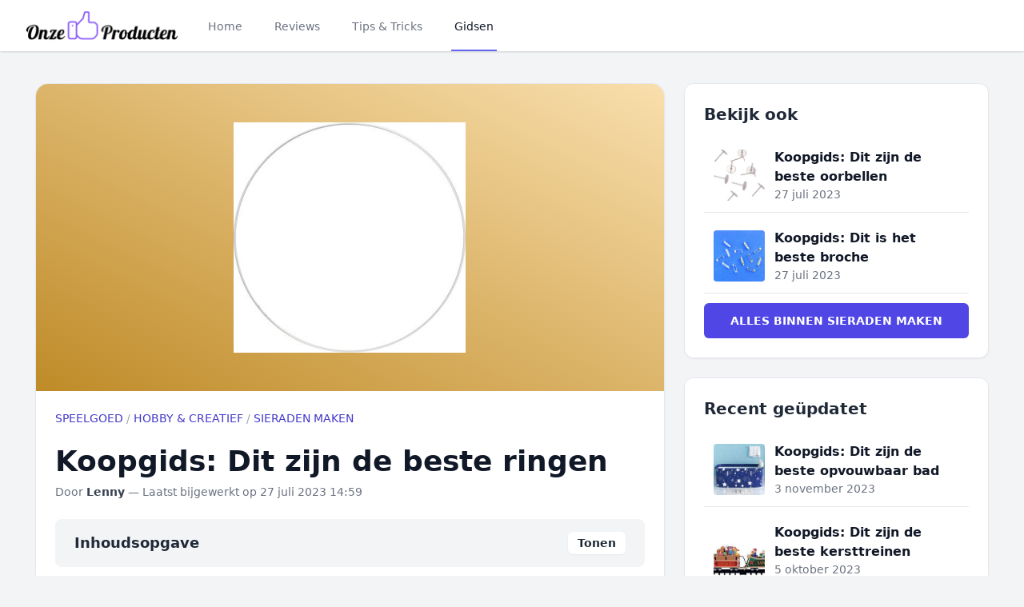

--- FILE ---
content_type: text/html; charset=utf-8
request_url: https://www.onze-top-producten.nl/categorieen/speelgoed/hobby-creatief/sieraden-maken/beste-ringen~2408
body_size: 17409
content:
<!DOCTYPE html>
<html lang="nl">
<head>
    <meta charset="utf-8">
    <meta name="viewport" content="width=device-width, initial-scale=1">
    <meta name="tradetracker-site-verification" content="24718f7524caf6c7010c69d80d2632912df817b2" />
    <meta name="csrf-token" content="">
    <title>Beste van ring 2026: de ultieme koopgids</title>

    <meta name="description" content="Er zijn verschillende Ringen verkrijgbaar — meer dan 152 stuks. Wij tonen je hier de 10 beste Ringen volgens ons onderzoek.">
    <meta name="og:title" content="Beste van ring 2026: de ultieme koopgids">
    <meta name="og:image" content="https://www.onze-top-producten.nl/storage/1409679/168x166.jpg">
    <meta name="og:url" content="https://www.onze-top-producten.nl/categorieen/speelgoed/hobby-creatief/sieraden-maken/beste-ringen~2408">
    <meta name="og:site_name" content="Onzetopproducten">
    <meta name="og:description" content="Er zijn verschillende Ringen verkrijgbaar — meer dan 152 stuks. Wij tonen je hier de 10 beste Ringen volgens ons onderzoek.">
    <script type="application/ld+json">{"@context":"https://schema.org","@graph":[{"@type":"WebSite","url":"https://www.onze-top-producten.nl","name":"Onzetopproducten","inLanguage":"nl","@id":"https://www.onze-top-producten.nl/#website"},{"@type":"WebPage","url":"https://www.onze-top-producten.nl/categorieen/speelgoed/hobby-creatief/sieraden-maken/beste-ringen~2408","name":"Koopgids: Dit zijn de beste ringen","isPartOf":["https://www.onze-top-producten.nl/#website"],"primaryImageOfPage":["https://www.onze-top-producten.nl/storage/1409681/550x546.jpg"],"datePublished":"2021-11-23T16:16:41+00:00","dateModified":"2026-01-21T17:18:33+00:00","author":"https://www.adviesjagers.nl/#/schema/person/9784e6c8872b7fb87e61be134b683d9c","breadcrumb":{"@type":"BreadcrumbList","itemListElement":[[{"@type":"ListItem","position":1,"item":{"@id":"https://www.onze-top-producten.nl/categorieen/speelgoed~5","name":"Speelgoed"}},{"@type":"ListItem","position":2,"item":{"@id":"https://www.onze-top-producten.nl/categorieen/speelgoed/hobby-creatief~63","name":"Hobby & Creatief"}},{"@type":"ListItem","position":3,"item":{"@id":"https://www.onze-top-producten.nl/categorieen/speelgoed/hobby-creatief/sieraden-maken~531","name":"Sieraden maken"}}]]},"inLanguage":"nl","potentialAction":{"@type":"ReadAction","target":"https://www.onze-top-producten.nl/categorieen/speelgoed/hobby-creatief/sieraden-maken/beste-ringen~2408"},"@id":"https://www.onze-top-producten.nl/categorieen/speelgoed/hobby-creatief/sieraden-maken/beste-ringen~2408#main"}]}</script>
            <link rel="canonical" href="https://www.onze-top-producten.nl/categorieen/speelgoed/hobby-creatief/sieraden-maken/beste-ringen~2408">
    
    <link rel="apple-touch-icon" sizes="57x57" href="/favicon/apple-icon-57x57.png">
    <link rel="apple-touch-icon" sizes="60x60" href="/favicon/apple-icon-60x60.png">
    <link rel="apple-touch-icon" sizes="72x72" href="/favicon/apple-icon-72x72.png">
    <link rel="apple-touch-icon" sizes="76x76" href="/favicon/apple-icon-76x76.png">
    <link rel="apple-touch-icon" sizes="114x114" href="/favicon/apple-icon-114x114.png">
    <link rel="apple-touch-icon" sizes="120x120" href="/favicon/apple-icon-120x120.png">
    <link rel="apple-touch-icon" sizes="144x144" href="/favicon/apple-icon-144x144.png">
    <link rel="apple-touch-icon" sizes="152x152" href="/favicon/apple-icon-152x152.png">
    <link rel="apple-touch-icon" sizes="180x180" href="/favicon/apple-icon-180x180.png">
    <link rel="icon" type="image/png" sizes="192x192" wire:navigate href="/favicon/android-icon-192x192.png">
    <link rel="icon" type="image/png" sizes="32x32" href="/favicon/favicon-32x32.png">
    <link rel="icon" type="image/png" sizes="96x96" href="/favicon/favicon-96x96.png">
    <link rel="icon" type="image/png" sizes="16x16" href="/favicon/favicon-16x16.png">
    <link rel="manifest" href="/favicon/manifest.json">
    <meta name="msapplication-TileColor" content="#ffffff">
    <meta name="msapplication-TileImage" content="/favicon/ms-icon-144x144.png">
    <meta name="theme-color" content="#ffffff">

    <link rel="preload" as="style" href="https://www.onze-top-producten.nl/build/assets/app.f6d10fe2.css" /><link rel="modulepreload" href="https://www.onze-top-producten.nl/build/assets/app.21bfb7a9.js" /><link rel="stylesheet" href="https://www.onze-top-producten.nl/build/assets/app.f6d10fe2.css" data-navigate-track="reload" /><script type="module" src="https://www.onze-top-producten.nl/build/assets/app.21bfb7a9.js" data-navigate-track="reload"></script>
            <!-- Privacy-friendly analytics by Plausible -->
        <script async src="https://plausible.io/js/pa-DAeQWHTUBlD7izsaCHXZe.js"></script>
        <script>
        window.plausible=window.plausible||function(){(plausible.q=plausible.q||[]).push(arguments)},plausible.init=plausible.init||function(i){plausible.o=i||{}};
        plausible.init()
        </script>
    </head>

<body class="font-sans font-normal bg-gray-100">
    <div class="bg-white shadow" x-data="{
    mobilemenuopen: false,
    showflyout: false
}">
    <div x-show="mobilemenuopen" class="fixed inset-0 z-40 flex lg:hidden" role="dialog" aria-modal="true" style="display: none">
        <div x-show="mobilemenuopen"
            x-transition:enter="transition-opacity ease-linear duration-300"
            x-transition:enter-start="opacity-0"
            x-transition:enter-end="opacity-100"
            x-transition:leave="transition-opacity ease-linear duration-300"
            x-transition:leave-start="opacity-100"
            x-transition:leave-end="opacity-0"
            class="fixed inset-0 bg-black bg-opacity-25"
            aria-hidden="true"></div>
        <div x-show="mobilemenuopen"
            x-transition:enter="transition ease-in-out duration-300 transform"
            x-transition:enter-start="-translate-x-full"
            x-transition:enter-end="translate-x-0"
            x-transition:leave="transition ease-in-out duration-300 transform"
            x-transition:leave-start="translate-x-0"
            x-transition:leave-end="-translate-x-full"
            class="relative flex flex-col w-full max-w-xs pb-12 overflow-y-auto bg-white shadow-xl">
            <div class="flex px-4 pt-5 pb-2">
                <button @click="mobilemenuopen = !mobilemenuopen" type="button"
                    class="inline-flex items-center justify-center p-2 -m-2 text-gray-400 rounded-md">
                    <span class="sr-only">Close menu</span>
                    <!-- Heroicon name: outline/x -->
                    <svg class="w-6 h-6" xmlns="http://www.w3.org/2000/svg" fill="none" viewBox="0 0 24 24"
                        stroke="currentColor" aria-hidden="true">
                        <path stroke-linecap="round" stroke-linejoin="round" stroke-width="2"
                            d="M6 18L18 6M6 6l12 12" />
                    </svg>
                </button>
            </div>

            <!-- Links -->
            <div class="mt-xl-2">
                <div id="tabs-1-panel-1" class="px-4 pt-10 pb-8 space-y-10" aria-labelledby="tabs-1-tab-1"
                    role="tabpanel" tabindex="0">
                    <div class="grid grid-cols-2 gap-x-4">
                                                    <div class="relative text-sm group">
                                <div
                                    class="overflow-hidden bg-gray-100 rounded-lg aspect-w-1 aspect-h-1 group-hover:opacity-75">
                                    <img src="https://www.onze-top-producten.nl/storage/1259069/168x113.jpg"
                                        alt="Verander je logeerkamer in een gezellige oase met deze stijlvolle ideeën voor logeerbedden."
                                        class="object-cover object-center">
                                </div>
                                <a wire:navigate href="https://www.onze-top-producten.nl/tips-en-tricks/verander-je-logeerkamer-in-een-gezellige-oase-met-deze-stijlvolle-ideeen-voor-logeerbedden-12" class="block mt-6 font-medium text-gray-900">
                                    <span class="absolute inset-0 z-10" aria-hidden="true"></span>
                                    Verander je logeerkamer in een gezellige oase met deze stijlvolle ideeën voor logeerbedden.
                                </a>
                                <p aria-hidden="true" class="mt-1">Lees nu!</p>
                            </div>
                                                    <div class="relative text-sm group">
                                <div
                                    class="overflow-hidden bg-gray-100 rounded-lg aspect-w-1 aspect-h-1 group-hover:opacity-75">
                                    <img src="https://www.onze-top-producten.nl/storage/1199163/168x140.jpg"
                                        alt="9 essentiele schilderstips"
                                        class="object-cover object-center">
                                </div>
                                <a wire:navigate href="https://www.onze-top-producten.nl/tips-en-tricks/9-essentiele-schilderstips-11" class="block mt-6 font-medium text-gray-900">
                                    <span class="absolute inset-0 z-10" aria-hidden="true"></span>
                                    9 essentiele schilderstips
                                </a>
                                <p aria-hidden="true" class="mt-1">Lees nu!</p>
                            </div>
                                            </div>

                    <div>
                        <ul role="list" class="flex flex-col mt-6 space-y-6">
                                                            <li class="flow-root">
                                    <a wire:navigate href="https://www.onze-top-producten.nl/categorieen/auto-motor~7650" class="block p-2 -m-2 font-medium text-gray-900">Auto &amp; Motor</a>
                                </li>
                                                            <li class="flow-root">
                                    <a wire:navigate href="https://www.onze-top-producten.nl/categorieen/baby~7" class="block p-2 -m-2 font-medium text-gray-900">Baby</a>
                                </li>
                                                            <li class="flow-root">
                                    <a wire:navigate href="https://www.onze-top-producten.nl/categorieen/beauty~7648" class="block p-2 -m-2 font-medium text-gray-900">Beauty</a>
                                </li>
                                                            <li class="flow-root">
                                    <a wire:navigate href="https://www.onze-top-producten.nl/categorieen/computer~4" class="block p-2 -m-2 font-medium text-gray-900">Computer</a>
                                </li>
                                                            <li class="flow-root">
                                    <a wire:navigate href="https://www.onze-top-producten.nl/categorieen/dier~12" class="block p-2 -m-2 font-medium text-gray-900">Dier</a>
                                </li>
                                                            <li class="flow-root">
                                    <a wire:navigate href="https://www.onze-top-producten.nl/categorieen/dvd~8649" class="block p-2 -m-2 font-medium text-gray-900">Dvd</a>
                                </li>
                                                            <li class="flow-root">
                                    <a wire:navigate href="https://www.onze-top-producten.nl/categorieen/electronica~3" class="block p-2 -m-2 font-medium text-gray-900">Electronica</a>
                                </li>
                                                            <li class="flow-root">
                                    <a wire:navigate href="https://www.onze-top-producten.nl/categorieen/erotiek~7649" class="block p-2 -m-2 font-medium text-gray-900">Erotiek</a>
                                </li>
                                                            <li class="flow-root">
                                    <a wire:navigate href="https://www.onze-top-producten.nl/categorieen/fietsen-accessoires~10947" class="block p-2 -m-2 font-medium text-gray-900">Fietsen &amp; Accessoires</a>
                                </li>
                                                            <li class="flow-root">
                                    <a wire:navigate href="https://www.onze-top-producten.nl/categorieen/games~2" class="block p-2 -m-2 font-medium text-gray-900">Games</a>
                                </li>
                                                            <li class="flow-root">
                                    <a wire:navigate href="https://www.onze-top-producten.nl/categorieen/gezondheid~10612" class="block p-2 -m-2 font-medium text-gray-900">Gezondheid</a>
                                </li>
                                                            <li class="flow-root">
                                    <a wire:navigate href="https://www.onze-top-producten.nl/categorieen/horloges-accessoires~8651" class="block p-2 -m-2 font-medium text-gray-900">Horloges Accessoires</a>
                                </li>
                                                            <li class="flow-root">
                                    <a wire:navigate href="https://www.onze-top-producten.nl/categorieen/huishouden~10948" class="block p-2 -m-2 font-medium text-gray-900">Huishouden</a>
                                </li>
                                                            <li class="flow-root">
                                    <a wire:navigate href="https://www.onze-top-producten.nl/categorieen/kamperen-en-outdoor~1" class="block p-2 -m-2 font-medium text-gray-900">Kamperen en Outdoor</a>
                                </li>
                                                            <li class="flow-root">
                                    <a wire:navigate href="https://www.onze-top-producten.nl/categorieen/kantoor-school~7647" class="block p-2 -m-2 font-medium text-gray-900">Kantoor &amp; school</a>
                                </li>
                                                            <li class="flow-root">
                                    <a wire:navigate href="https://www.onze-top-producten.nl/categorieen/kerstspullen~8468" class="block p-2 -m-2 font-medium text-gray-900">Kerstspullen</a>
                                </li>
                                                            <li class="flow-root">
                                    <a wire:navigate href="https://www.onze-top-producten.nl/categorieen/klussen~11" class="block p-2 -m-2 font-medium text-gray-900">Klussen</a>
                                </li>
                                                            <li class="flow-root">
                                    <a wire:navigate href="https://www.onze-top-producten.nl/categorieen/koken-en-tafelen~8" class="block p-2 -m-2 font-medium text-gray-900">Koken en tafelen</a>
                                </li>
                                                            <li class="flow-root">
                                    <a wire:navigate href="https://www.onze-top-producten.nl/categorieen/mooi-en-gezond~9" class="block p-2 -m-2 font-medium text-gray-900">Mooi en gezond</a>
                                </li>
                                                            <li class="flow-root">
                                    <a wire:navigate href="https://www.onze-top-producten.nl/categorieen/reisbagage-reisaccessoires~8469" class="block p-2 -m-2 font-medium text-gray-900">Reisbagage &amp; reisaccessoires</a>
                                </li>
                                                            <li class="flow-root">
                                    <a wire:navigate href="https://www.onze-top-producten.nl/categorieen/sieraden~8650" class="block p-2 -m-2 font-medium text-gray-900">Sieraden</a>
                                </li>
                                                            <li class="flow-root">
                                    <a wire:navigate href="https://www.onze-top-producten.nl/categorieen/speelgoed~5" class="block p-2 -m-2 font-medium text-gray-900">Speelgoed</a>
                                </li>
                                                            <li class="flow-root">
                                    <a wire:navigate href="https://www.onze-top-producten.nl/categorieen/sport~14" class="block p-2 -m-2 font-medium text-gray-900">Sport</a>
                                </li>
                                                            <li class="flow-root">
                                    <a wire:navigate href="https://www.onze-top-producten.nl/categorieen/tuin~10" class="block p-2 -m-2 font-medium text-gray-900">Tuin</a>
                                </li>
                                                            <li class="flow-root">
                                    <a wire:navigate href="https://www.onze-top-producten.nl/categorieen/wonen~13" class="block p-2 -m-2 font-medium text-gray-900">Wonen</a>
                                </li>
                                                    </ul>
                    </div>
                </div>

                <div class="px-4 py-6 space-y-6 border-t border-gray-200">
                    <div class="flow-root">
                        <a wire:navigate href="https://www.onze-top-producten.nl/reviews" class="block p-2 -m-2 font-medium text-gray-900">Reviews</a>
                    </div>
                </div>

                <div class="px-4 py-6 space-y-6 border-t border-gray-200">
                    <div class="flow-root">
                        <a wire:navigate href="https://www.onze-top-producten.nl/tips-en-tricks" class="block p-2 -m-2 font-medium text-gray-900">Tips &
                            Tricks</a>
                    </div>
                </div>
            </div>
        </div>
    </div>

    <header class="relative z-50 bg-white">
        <nav aria-label="Top" class="px-4 mx-auto max-w-7xl sm:px-6 lg:px-8">
            <div>
                <div class="flex items-center h-16" @click.outside="mobilemenuopen = false">
                    <!-- Mobile menu toggle, controls the 'mobilemenuopen' state. -->
                    <button @click="mobilemenuopen = !mobilemenuopen" type="button"
                        class="p-2 text-gray-400 bg-white rounded-md lg:hidden">
                        <span class="sr-only">Open menu</span>
                        <!-- Heroicon name: outline/menu -->
                        <svg class="w-6 h-6" xmlns="http://www.w3.org/2000/svg" fill="none" viewBox="0 0 24 24"
                            stroke="currentColor" aria-hidden="true">
                            <path stroke-linecap="round" stroke-linejoin="round" stroke-width="2"
                                d="M4 6h16M4 12h16M4 18h16" />
                        </svg>
                    </button>

                    <!-- Logo -->
                    <div class="flex mx-auto lg:mx-0">
                        <a wire:navigate href="https://www.onze-top-producten.nl">
                            <img class="w-48 h-auto" src="https://www.onze-top-producten.nl/img/logo.png" alt="Onzetopproducten">
                        </a>
                    </div>

                    <div class="hidden lg:ml-8 lg:block lg:self-stretch">
                        <div class="flex h-full">
                            <div class="flex space-x-8">
                                <a wire:navigate href="https://www.onze-top-producten.nl" class="inline-flex items-center px-1 pt-1 text-sm font-medium border-b-2 border-transparent text-gray-500 hover:border-gray-300 hover:text-gray-700">
                                    Home
                                </a>

                                <a wire:navigate href="https://www.onze-top-producten.nl/reviews" class="inline-flex items-center px-1 pt-1 text-sm font-medium border-b-2 border-transparent text-gray-500 hover:border-gray-300 hover:text-gray-700">
                                    Reviews
                                </a>

                                <a wire:navigate href="https://www.onze-top-producten.nl/tips-en-tricks" class="inline-flex items-center px-1 pt-1 text-sm font-medium border-b-2 border-transparent text-gray-500 hover:border-gray-300 hover:text-gray-700">
                                    Tips & Tricks
                                </a>

                                <a href="#" x-on:click="showflyout = !showflyout" class="inline-flex items-center px-1 pt-1 text-sm font-medium border-b-2 border-indigo-500 text-gray-900">
                                    Gidsen
                                </a>
                            </div>

                        </div>
                        <div
                            x-show="showflyout"
                            x-transition:enter="transition ease-out duration-200"
                            x-transition:enter-start="opacity-0 translate-y-1"
                            x-transition:enter-end="opacity-100 translate-y-0"
                            x-transition:leave="transition ease-in duration-150"
                            x-transition:leave-start="opacity-100 translate-y-0"
                            x-transition:leave-end="opacity-0 translate-y-1"
                            x-on:click.outside="showflyout = false" class="absolute inset-x-0 z-10 text-sm text-gray-500 border-t border-gray-300" style="display: none">
                            <div class="absolute inset-0 bg-white shadow top-1/2" aria-hidden="true"></div>

                            <div class="relative bg-white">
                                <div class="px-8 mx-auto max-w-7xl">
                                    <div class="grid grid-cols-2 py-16 gap-y-10 gap-x-8">
                                        <div class="grid grid-cols-2 col-start-2 gap-x-8">
                                                                                            <div class="relative text-base group sm:text-sm">
                                                    <div
                                                        class="overflow-hidden bg-gray-100 rounded-lg aspect-w-1 aspect-h-1 group-hover:opacity-75">
                                                        <img src="https://www.onze-top-producten.nl/storage/1259069/168x113.jpg"
                                                            alt="Verander je logeerkamer in een gezellige oase met deze stijlvolle ideeën voor logeerbedden."
                                                            class="object-cover object-center">
                                                    </div>
                                                    <a wire:navigate href="https://www.onze-top-producten.nl/tips-en-tricks/verander-je-logeerkamer-in-een-gezellige-oase-met-deze-stijlvolle-ideeen-voor-logeerbedden-12" class="block mt-6 font-medium text-gray-900">
                                                        <span class="absolute inset-0 z-10"
                                                            aria-hidden="true"></span>
                                                        Verander je logeerkamer in een gezellige oase met deze stijlvolle ideeën voor logeerbedden.
                                                    </a>
                                                    <p aria-hidden="true" class="mt-1">Lees meer</p>
                                                </div>
                                                                                            <div class="relative text-base group sm:text-sm">
                                                    <div
                                                        class="overflow-hidden bg-gray-100 rounded-lg aspect-w-1 aspect-h-1 group-hover:opacity-75">
                                                        <img src="https://www.onze-top-producten.nl/storage/1199163/168x140.jpg"
                                                            alt="9 essentiele schilderstips"
                                                            class="object-cover object-center">
                                                    </div>
                                                    <a wire:navigate href="https://www.onze-top-producten.nl/tips-en-tricks/9-essentiele-schilderstips-11" class="block mt-6 font-medium text-gray-900">
                                                        <span class="absolute inset-0 z-10"
                                                            aria-hidden="true"></span>
                                                        9 essentiele schilderstips
                                                    </a>
                                                    <p aria-hidden="true" class="mt-1">Lees meer</p>
                                                </div>
                                                                                    </div>
                                        <div class="grid grid-cols-3 row-start-1 text-sm gap-y-10 gap-x-8">
                                                                                            <ul role="list" aria-labelledby="Clothing-heading" class="col-span-1 mt-6 space-y-6 sm:mt-4 sm:space-y-4 ">
                                                                                                            <li class="flex">
                                                            <a wire:navigate href="https://www.onze-top-producten.nl/categorieen/auto-motor~7650" class="inline-flex items-center py-1 font-medium text-gray-500 border-b-2 border-transparent hover:border-gray-300 hover:text-gray-800">
                                                                Auto &amp; Motor
                                                            </a>
                                                        </li>
                                                                                                            <li class="flex">
                                                            <a wire:navigate href="https://www.onze-top-producten.nl/categorieen/baby~7" class="inline-flex items-center py-1 font-medium text-gray-500 border-b-2 border-transparent hover:border-gray-300 hover:text-gray-800">
                                                                Baby
                                                            </a>
                                                        </li>
                                                                                                            <li class="flex">
                                                            <a wire:navigate href="https://www.onze-top-producten.nl/categorieen/beauty~7648" class="inline-flex items-center py-1 font-medium text-gray-500 border-b-2 border-transparent hover:border-gray-300 hover:text-gray-800">
                                                                Beauty
                                                            </a>
                                                        </li>
                                                                                                            <li class="flex">
                                                            <a wire:navigate href="https://www.onze-top-producten.nl/categorieen/computer~4" class="inline-flex items-center py-1 font-medium text-gray-500 border-b-2 border-transparent hover:border-gray-300 hover:text-gray-800">
                                                                Computer
                                                            </a>
                                                        </li>
                                                                                                            <li class="flex">
                                                            <a wire:navigate href="https://www.onze-top-producten.nl/categorieen/dier~12" class="inline-flex items-center py-1 font-medium text-gray-500 border-b-2 border-transparent hover:border-gray-300 hover:text-gray-800">
                                                                Dier
                                                            </a>
                                                        </li>
                                                                                                            <li class="flex">
                                                            <a wire:navigate href="https://www.onze-top-producten.nl/categorieen/dvd~8649" class="inline-flex items-center py-1 font-medium text-gray-500 border-b-2 border-transparent hover:border-gray-300 hover:text-gray-800">
                                                                Dvd
                                                            </a>
                                                        </li>
                                                                                                            <li class="flex">
                                                            <a wire:navigate href="https://www.onze-top-producten.nl/categorieen/electronica~3" class="inline-flex items-center py-1 font-medium text-gray-500 border-b-2 border-transparent hover:border-gray-300 hover:text-gray-800">
                                                                Electronica
                                                            </a>
                                                        </li>
                                                                                                            <li class="flex">
                                                            <a wire:navigate href="https://www.onze-top-producten.nl/categorieen/erotiek~7649" class="inline-flex items-center py-1 font-medium text-gray-500 border-b-2 border-transparent hover:border-gray-300 hover:text-gray-800">
                                                                Erotiek
                                                            </a>
                                                        </li>
                                                                                                            <li class="flex">
                                                            <a wire:navigate href="https://www.onze-top-producten.nl/categorieen/fietsen-accessoires~10947" class="inline-flex items-center py-1 font-medium text-gray-500 border-b-2 border-transparent hover:border-gray-300 hover:text-gray-800">
                                                                Fietsen &amp; Accessoires
                                                            </a>
                                                        </li>
                                                                                                    </ul>
                                                                                            <ul role="list" aria-labelledby="Clothing-heading" class="col-span-1 mt-6 space-y-6 sm:mt-4 sm:space-y-4 ">
                                                                                                            <li class="flex">
                                                            <a wire:navigate href="https://www.onze-top-producten.nl/categorieen/games~2" class="inline-flex items-center py-1 font-medium text-gray-500 border-b-2 border-transparent hover:border-gray-300 hover:text-gray-800">
                                                                Games
                                                            </a>
                                                        </li>
                                                                                                            <li class="flex">
                                                            <a wire:navigate href="https://www.onze-top-producten.nl/categorieen/gezondheid~10612" class="inline-flex items-center py-1 font-medium text-gray-500 border-b-2 border-transparent hover:border-gray-300 hover:text-gray-800">
                                                                Gezondheid
                                                            </a>
                                                        </li>
                                                                                                            <li class="flex">
                                                            <a wire:navigate href="https://www.onze-top-producten.nl/categorieen/horloges-accessoires~8651" class="inline-flex items-center py-1 font-medium text-gray-500 border-b-2 border-transparent hover:border-gray-300 hover:text-gray-800">
                                                                Horloges Accessoires
                                                            </a>
                                                        </li>
                                                                                                            <li class="flex">
                                                            <a wire:navigate href="https://www.onze-top-producten.nl/categorieen/huishouden~10948" class="inline-flex items-center py-1 font-medium text-gray-500 border-b-2 border-transparent hover:border-gray-300 hover:text-gray-800">
                                                                Huishouden
                                                            </a>
                                                        </li>
                                                                                                            <li class="flex">
                                                            <a wire:navigate href="https://www.onze-top-producten.nl/categorieen/kamperen-en-outdoor~1" class="inline-flex items-center py-1 font-medium text-gray-500 border-b-2 border-transparent hover:border-gray-300 hover:text-gray-800">
                                                                Kamperen en Outdoor
                                                            </a>
                                                        </li>
                                                                                                            <li class="flex">
                                                            <a wire:navigate href="https://www.onze-top-producten.nl/categorieen/kantoor-school~7647" class="inline-flex items-center py-1 font-medium text-gray-500 border-b-2 border-transparent hover:border-gray-300 hover:text-gray-800">
                                                                Kantoor &amp; school
                                                            </a>
                                                        </li>
                                                                                                            <li class="flex">
                                                            <a wire:navigate href="https://www.onze-top-producten.nl/categorieen/kerstspullen~8468" class="inline-flex items-center py-1 font-medium text-gray-500 border-b-2 border-transparent hover:border-gray-300 hover:text-gray-800">
                                                                Kerstspullen
                                                            </a>
                                                        </li>
                                                                                                            <li class="flex">
                                                            <a wire:navigate href="https://www.onze-top-producten.nl/categorieen/klussen~11" class="inline-flex items-center py-1 font-medium text-gray-500 border-b-2 border-transparent hover:border-gray-300 hover:text-gray-800">
                                                                Klussen
                                                            </a>
                                                        </li>
                                                                                                    </ul>
                                                                                            <ul role="list" aria-labelledby="Clothing-heading" class="col-span-1 mt-6 space-y-6 sm:mt-4 sm:space-y-4 ">
                                                                                                            <li class="flex">
                                                            <a wire:navigate href="https://www.onze-top-producten.nl/categorieen/koken-en-tafelen~8" class="inline-flex items-center py-1 font-medium text-gray-500 border-b-2 border-transparent hover:border-gray-300 hover:text-gray-800">
                                                                Koken en tafelen
                                                            </a>
                                                        </li>
                                                                                                            <li class="flex">
                                                            <a wire:navigate href="https://www.onze-top-producten.nl/categorieen/mooi-en-gezond~9" class="inline-flex items-center py-1 font-medium text-gray-500 border-b-2 border-transparent hover:border-gray-300 hover:text-gray-800">
                                                                Mooi en gezond
                                                            </a>
                                                        </li>
                                                                                                            <li class="flex">
                                                            <a wire:navigate href="https://www.onze-top-producten.nl/categorieen/reisbagage-reisaccessoires~8469" class="inline-flex items-center py-1 font-medium text-gray-500 border-b-2 border-transparent hover:border-gray-300 hover:text-gray-800">
                                                                Reisbagage &amp; reisaccessoires
                                                            </a>
                                                        </li>
                                                                                                            <li class="flex">
                                                            <a wire:navigate href="https://www.onze-top-producten.nl/categorieen/sieraden~8650" class="inline-flex items-center py-1 font-medium text-gray-500 border-b-2 border-transparent hover:border-gray-300 hover:text-gray-800">
                                                                Sieraden
                                                            </a>
                                                        </li>
                                                                                                            <li class="flex">
                                                            <a wire:navigate href="https://www.onze-top-producten.nl/categorieen/speelgoed~5" class="inline-flex items-center py-1 font-medium text-gray-500 border-b-2 border-transparent hover:border-gray-300 hover:text-gray-800">
                                                                Speelgoed
                                                            </a>
                                                        </li>
                                                                                                            <li class="flex">
                                                            <a wire:navigate href="https://www.onze-top-producten.nl/categorieen/sport~14" class="inline-flex items-center py-1 font-medium text-gray-500 border-b-2 border-transparent hover:border-gray-300 hover:text-gray-800">
                                                                Sport
                                                            </a>
                                                        </li>
                                                                                                            <li class="flex">
                                                            <a wire:navigate href="https://www.onze-top-producten.nl/categorieen/tuin~10" class="inline-flex items-center py-1 font-medium text-gray-500 border-b-2 border-transparent hover:border-gray-300 hover:text-gray-800">
                                                                Tuin
                                                            </a>
                                                        </li>
                                                                                                            <li class="flex">
                                                            <a wire:navigate href="https://www.onze-top-producten.nl/categorieen/wonen~13" class="inline-flex items-center py-1 font-medium text-gray-500 border-b-2 border-transparent hover:border-gray-300 hover:text-gray-800">
                                                                Wonen
                                                            </a>
                                                        </li>
                                                                                                    </ul>
                                                                                    </div>
                                    </div>
                                </div>
                            </div>
                        </div>
                    </div>
                </div>
            </div>
        </nav>
    </header>
</div>

    <div x-data="{ imgModal: false, shopModal: false, suppliers: [], imgModalSrc : '', imgModalDesc : '', product_id: null, category_id: null}"
        @img-modal.window="imgModal = true; imgModalSrc = $event.detail.imgModalSrc; imgModalDesc = $event.detail.imgModalDesc;"
        @shop-modal.window="shopModal = true; product_id = $event.detail.product_id; category_id = $event.detail.category_id; suppliers = $event.detail.suppliers; console.log($event.detail)">
        <template x-if="imgModal">
            <div x-transition:enter="transition-opacity ease-linear duration-500"
            x-transition:enter-start="opacity-0"
            x-transition:enter-end="opacity-100"
            x-transition:leave="transition-opacity ease-linear duration-500"
            x-transition:leave-start="opacity-100"
            x-transition:leave-end="opacity-0"
                class="fixed inset-0 z-50 flex items-center justify-center w-full p-2 overflow-hidden bg-black bg-opacity-75 h-100"
                x-on:click="imgModal = false; imgModalSrc = ''; imgModalDesc = '';">
                <div class="flex flex-col justify-center max-w-3xl max-h-full overflow-auto">
                    <div class="z-50">
                        <button x-on:click="imgModal = false; imgModalSrc = ''; imgModalDesc = '';" class="float-right pt-2 pr-2 outline-none focus:outline-none">
                            <svg class="text-white fill-current " xmlns="http://www.w3.org/2000/svg" width="24" height="24"
                                viewBox="0 0 18 18">
                                <path
                                    d="M14.53 4.53l-1.06-1.06L9 7.94 4.53 3.47 3.47 4.53 7.94 9l-4.47 4.47 1.06 1.06L9 10.06l4.47 4.47 1.06-1.06L10.06 9z">
                                </path>
                            </svg>
                        </button>
                    </div>

                    <div class="p-2">
                        <img :alt="imgModalSrc" class="object-contain h-1/2-screen" :src="imgModalSrc">
                        <p x-text="imgModalDesc" class="mt-3 text-center text-white"></p>
                    </div>
                </div>
            </div>
        </template>
        <template x-if="shopModal">
            <div class="fixed inset-0 z-10 overflow-y-auto"  aria-labelledby="modal-title" role="dialog" aria-modal="true">
                <div class="flex items-end justify-center min-h-screen px-4 pt-4 pb-20 text-center sm:block sm:p-0">
                    <div class="fixed inset-0 transition-opacity bg-gray-500 bg-opacity-75" x-on:click="shopModal = false; suppliers = []; product_id = null; category_id = null;" aria-hidden="true"
                        x-transition:enter="ease-out duration-300"
                        x-transition:enter-start="opacity-0"
                        x-transition:enter-end="opacity-100"
                        x-transition:leave="ease-in duration-200"
                        x-transition:leave-start="opacity-100"
                        x-transition:leave-end="opacity-0"></div>
                    <span class="hidden sm:inline-block sm:align-middle sm:h-screen" aria-hidden="true">&#8203;</span>

                    <div class="inline-block px-4 pt-5 pb-4 overflow-hidden text-left align-bottom transition-all transform bg-white rounded-lg shadow-xl sm:my-8 sm:align-middle sm:max-w-2xl sm:w-full sm:p-6"
                        x-transition:enter="ease-out duration-300"
                        x-transition:enter-start="opacity-0 translate-y-4 sm:translate-y-0 sm:scale-95"
                        x-transition:enter-end="opacity-100 translate-y-0 sm:scale-100"
                        x-transition:leave="ease-in duration-200"
                        x-transition:leave-start="opacity-100 translate-y-0 sm:scale-100"
                        x-transition:leave-end="opacity-0 translate-y-4 sm:translate-y-0 sm:scale-95">
                            <div class="absolute top-0 right-0 hidden pt-4 pr-4 sm:block">
                                <button x-on:click="shopModal = false; suppliers = []; product_id = null; category_id = null;"  type="button" class="text-gray-400 bg-white rounded-md hover:text-gray-500 focus:outline-none focus:ring-2 focus:ring-offset-2 focus:ring-indigo-500">
                                    <span class="sr-only">Close</span>
                                    <!-- Heroicon name: outline/x -->
                                    <svg class="w-6 h-6" xmlns="http://www.w3.org/2000/svg" fill="none" viewBox="0 0 24 24" stroke="currentColor" aria-hidden="true">
                                    <path stroke-linecap="round" stroke-linejoin="round" stroke-width="2" d="M6 18L18 6M6 6l12 12" />
                                    </svg>
                                </button>
                            </div>
                        <div class="sm:flex sm:items-start">
                            <div class="w-full mt-3 text-center sm:mt-0 sm:ml-4 sm:text-left">
                                <p class="text-lg font-medium leading-6 text-gray-900" id="modal-title">Meer aanbieders </p>
                                <div class="flow-root mt-2">
                                    <ul role="list">
                                        <template x-for="supplier in suppliers" :key="`supplier_`+supplier.id" >
                                            <li class="py-4">
                                              <div class="flex items-center space-x-4">
                                                <div class="flex-shrink-0">
                                                  <img class="w-16 h-16" :src="supplier.logo_url" :alt="supplier.name">
                                                </div>
                                                <div class="flex-1 min-w-0">
                                                    <p class="text-sm font-medium text-gray-900 truncate" x-text="supplier.name"></p>
                                                    <p class="text-sm text-gray-500 truncate">
                                                        <a :href="supplier.url" x-text="supplier.url"></a>
                                                    </p>
                                                </div>
                                                <div class="flex-1 min-w-0">
                                                    <p class="mt-2 ml-2 text-2xl text-red-600 underline font-base sm:mt-0" x-text="supplier.price"></p>
                                                </div>
                                                <div>
                                                    <a target="_blank" :href="`/clickout/`+category_id+`/`+product_id+`/supplier/`+supplier.id" class="flex w-full px-8 py-3 text-base font-medium text-center text-white border border-transparent rounded bg-otp-button hover:bg-otp-button-dark md:py-0 md:text-lg md:px-4">
                                                        Check de prijs
                                                    </a>
                                                </div>
                                              </div>
                                            </li>
                                        </template>
                                    </ul>
                                </div>
                            </div>
                        </div>
                    </div>
                </div>
            </div>
        </template>

        <main class="py-10">
            <div class="mx-auto max-w-7xl sm:px-6 lg:px-8">
                <div class="px-4 sm:px-0">
                    <!-- Page Container -->
    <main class="container flex flex-wrap pb-10 mx-auto text-gray-800 sm:pb-16">
        <!-- Main content -->
        <section class="w-full px-3 md:w-2/3">
            <article
                class="flex flex-col overflow-hidden transition-all duration-200 bg-white border shadow-sm rounded-2xl hover:shadow-md"
                itemscope itemtype="https://schema.org/ItemList">
                <!-- Category Banner -->
                <a href="https://www.onze-top-producten.nl/categorieen/speelgoed/hobby-creatief/sieraden-maken/beste-ringen~2408" wire:navigate
                    class="flex items-center justify-center w-full p-4 transition-opacity duration-300 h-96 hover:opacity-80"
                    style="background: linear-gradient(to top right, #bf8b28, #f9dfad);">
                    <img src="https://www.onze-top-producten.nl/storage/1409681/550x546.jpg" alt="Beste Ring"
                        class="object-contain h-56 sm:h-64 md:h-72" loading="lazy" itemprop="image" />
                </a>

                <!-- Category Description -->
                <div class="flex flex-col p-6 space-y-6">
                    <!-- Breadcrumb -->
                    <nav aria-label="Breadcrumb" class="text-sm font-medium text-indigo-700 uppercase">
                                                    <a wire:navigate href="https://www.onze-top-producten.nl/categorieen/speelgoed~5"
                                class="hover:underline">Speelgoed</a>
                                                            <span class="text-gray-400"> / </span>
                                                                                <a wire:navigate href="https://www.onze-top-producten.nl/categorieen/speelgoed/hobby-creatief~63"
                                class="hover:underline">Hobby &amp; Creatief</a>
                                                            <span class="text-gray-400"> / </span>
                                                                                <a wire:navigate href="https://www.onze-top-producten.nl/categorieen/speelgoed/hobby-creatief/sieraden-maken~531"
                                class="hover:underline">Sieraden maken</a>
                                                                        </nav>

                    <!-- Page Title -->
                    <header>
                        <h1 id="main" class="pb-2 text-3xl font-extrabold text-gray-900 sm:text-4xl"
                            itemprop="name">
                            Koopgids: Dit zijn de beste ringen
                        </h1>
                        <p class="text-sm text-gray-500">
                            Door <span class="font-semibold text-gray-700">Lenny</span> — Laatst bijgewerkt op
                            <time datetime="2023-07-27">
                                27 juli 2023 14:59
                            </time>
                        </p>
                    </header>

                    <!-- Intro Content -->
                    
                    <!-- Inhoudsopgave -->
                    <div class="overflow-hidden transition-all bg-gray-100 rounded-lg" x-data="{ open: false }">
                        <button @click="open = !open"
                            class="flex items-center justify-between w-full px-6 py-4 text-left transition-colors duration-200 hover:bg-gray-50">
                            <h2 class="text-lg font-bold">Inhoudsopgave</h2>
                            <span class="px-3 py-1 text-sm font-semibold bg-white rounded-md shadow-sm"
                                x-text="open ? 'Sluiten' : 'Tonen'">
                            </span>
                        </button>

                        <nav x-ref="toc"
                            x-bind:style="open ? 'max-height:' + $refs.toc.scrollHeight + 'px' : 'max-height: 0px'"
                            class="overflow-hidden transition-all duration-500 bg-white">
                            <ul class="px-8 py-6 space-y-2 text-indigo-700 list-decimal list-inside">
                                <li><a href="#main" class="text-gray-700 hover:underline">Overzicht</a></li>
                                <li><a href="#section-algemeen" class="text-gray-700 hover:underline">Onze algemene
                                        topper</a></li>
                                                                <li><a href="#section-prijs" class="text-gray-700 hover:underline">Prijs topper</a></li>
                                <li><a href="#populaire-merken" class="text-gray-700 hover:underline">Populaire
                                        merken</a></li>
                                <li><a href="#section-rating" class="text-gray-700 hover:underline">Rating topper</a>
                                </li>
                                <li><a href="#about" class="text-gray-700 hover:underline">Onderzoeksmethode</a></li>
                                <li><a href="#alternatieven" class="text-gray-700 hover:underline">Alternatieven</a>
                                </li>
                                <li><a href="#prijsklassen" class="text-gray-700 hover:underline">Prijsniveaus</a></li>
                            </ul>
                        </nav>
                    </div>

                    <!-- General Top Product -->
                    <h2 id="section-algemeen" class="pt-5 pb-1 text-2xl font-bold">Beste Ring: onze algemene topper</h2>
<h3 class="pb-3 text-base text-gray-700">Metalen ring 35cm</h3>
<div class="my-5 bg-white border-t border-b border-gray-200 shadow-sm sm:rounded-lg sm:border">
    <ul role="list" class="divide-y divide-gray-200">
        <li class="p-4 sm:p-6">

            <div class="flex items-center sm:items-start">
                <div class="absolute -mt-12 -ml-5 transform -translate-y-5 sm:mt-0">
                    <a href="https://www.onze-top-producten.nl/clickout/2408/244284/product" title="Metalen ring 35cm">
                        <div class="z-10 flex items-center justify-center w-auto h-12 px-3 text-xl font-bold text-indigo-600 bg-gray-100 border-2 border-indigo-600 rounded-full shadow-xl">
                            Algemeen
                        </div>
                    </a>
                </div>

                <div x-data
                    x-on:click="$dispatch('img-modal', {imgModalSrc: 'https://www.onze-top-producten.nl/storage/1409681/550x546.jpg', imgModalDesc: 'Metalen ring 35cm' })"
                    class="cursor-pointer">
                    <div
                    class="flex justify-center w-20 h-20 sm:w-40 sm:h-40">
                        <img src="https://www.onze-top-producten.nl/storage/1409679/168x166.jpg"
                            loading="lazy"
                            alt="Metalen ring 35cm"
                            class="object-contain h-full">
                    </div>
                </div>

                <div class="flex-1 ml-6 text-sm">
                    <div class="font-medium text-gray-900 sm:flex sm:justify-between">
                        <a href="https://www.onze-top-producten.nl/clickout/2408/244284/product" title="Metalen ring 35cm">
                            <h4>
                                Metalen ring 35cm
                            </h4>
                        </a>

                        <p class="mt-2 ml-2 text-2xl text-red-600 underline font-base sm:mt-0">
                            € 8,90
                        </p>
                    </div>
                    <p class="hidden max-w-xs text-gray-500 break-words sm:max-w-md sm:block sm:mt-2">
                        Metalen Ringen - Met metalen ringen kan je prachtige handwerkprojecten maken. Denk aan dromenvangers, raamhangers, lampionnen en wandhangers. Kies een...

                        <a
                            target="_blank"
                            rel="nofollow noopener noreferrer"
                            href="https://www.onze-top-producten.nl/clickout/2408/244284/product"
                            class="italic text-blue-500 underline">
                            lees meer op de webshop
                        </a>
                    </p>
                </div>
            </div>

            <div class="mt-6 sm:flex sm:justify-between">
                <div class="flex items-center">
                    <div class="flex">
                        
                                                                                    <svg class="w-5 h-5 text-gray-400" xmlns="http://www.w3.org/2000/svg" viewBox="0 0 24 24" fill="currentColor" aria-hidden="true" data-slot="icon">
  <path fill-rule="evenodd" d="M10.788 3.21c.448-1.077 1.976-1.077 2.424 0l2.082 5.006 5.404.434c1.164.093 1.636 1.545.749 2.305l-4.117 3.527 1.257 5.273c.271 1.136-.964 2.033-1.96 1.425L12 18.354 7.373 21.18c-.996.608-2.231-.29-1.96-1.425l1.257-5.273-4.117-3.527c-.887-.76-.415-2.212.749-2.305l5.404-.434 2.082-5.005Z" clip-rule="evenodd"/>
</svg>                                                            <svg class="w-5 h-5 text-gray-400" xmlns="http://www.w3.org/2000/svg" viewBox="0 0 24 24" fill="currentColor" aria-hidden="true" data-slot="icon">
  <path fill-rule="evenodd" d="M10.788 3.21c.448-1.077 1.976-1.077 2.424 0l2.082 5.006 5.404.434c1.164.093 1.636 1.545.749 2.305l-4.117 3.527 1.257 5.273c.271 1.136-.964 2.033-1.96 1.425L12 18.354 7.373 21.18c-.996.608-2.231-.29-1.96-1.425l1.257-5.273-4.117-3.527c-.887-.76-.415-2.212.749-2.305l5.404-.434 2.082-5.005Z" clip-rule="evenodd"/>
</svg>                                                            <svg class="w-5 h-5 text-gray-400" xmlns="http://www.w3.org/2000/svg" viewBox="0 0 24 24" fill="currentColor" aria-hidden="true" data-slot="icon">
  <path fill-rule="evenodd" d="M10.788 3.21c.448-1.077 1.976-1.077 2.424 0l2.082 5.006 5.404.434c1.164.093 1.636 1.545.749 2.305l-4.117 3.527 1.257 5.273c.271 1.136-.964 2.033-1.96 1.425L12 18.354 7.373 21.18c-.996.608-2.231-.29-1.96-1.425l1.257-5.273-4.117-3.527c-.887-.76-.415-2.212.749-2.305l5.404-.434 2.082-5.005Z" clip-rule="evenodd"/>
</svg>                                                            <svg class="w-5 h-5 text-gray-400" xmlns="http://www.w3.org/2000/svg" viewBox="0 0 24 24" fill="currentColor" aria-hidden="true" data-slot="icon">
  <path fill-rule="evenodd" d="M10.788 3.21c.448-1.077 1.976-1.077 2.424 0l2.082 5.006 5.404.434c1.164.093 1.636 1.545.749 2.305l-4.117 3.527 1.257 5.273c.271 1.136-.964 2.033-1.96 1.425L12 18.354 7.373 21.18c-.996.608-2.231-.29-1.96-1.425l1.257-5.273-4.117-3.527c-.887-.76-.415-2.212.749-2.305l5.404-.434 2.082-5.005Z" clip-rule="evenodd"/>
</svg>                                                            <svg class="w-5 h-5 text-gray-400" xmlns="http://www.w3.org/2000/svg" viewBox="0 0 24 24" fill="currentColor" aria-hidden="true" data-slot="icon">
  <path fill-rule="evenodd" d="M10.788 3.21c.448-1.077 1.976-1.077 2.424 0l2.082 5.006 5.404.434c1.164.093 1.636 1.545.749 2.305l-4.117 3.527 1.257 5.273c.271 1.136-.964 2.033-1.96 1.425L12 18.354 7.373 21.18c-.996.608-2.231-.29-1.96-1.425l1.257-5.273-4.117-3.527c-.887-.76-.415-2.212.749-2.305l5.404-.434 2.082-5.005Z" clip-rule="evenodd"/>
</svg>                                                                        </div>

                    <a
                        target="_blank"
                        rel="nofollow noopener noreferrer"
                        href="https://www.onze-top-producten.nl/clickout/2408/244284/seller"
                        class="ml-2 text-sm font-medium text-gray-500">
                        Verkoop door <span class="underline">Wolplein</span>
                    </a>
                </div>

                <div
                    class="flex items-center pt-4 mt-6 space-x-4 text-sm font-medium border-t border-gray-200 divide-x divide-gray-200 sm:mt-0 sm:ml-4 sm:border-none sm:pt-0">
                    <div class="flex flex-col justify-center flex-1 pl-4">
                        <a href="https://www.onze-top-producten.nl/clickout/2408/244284"
                            target="_blank"
                            rel="nofollow noopener noreferrer"
                            class="flex w-full px-8 py-3 text-base font-medium text-center text-white border border-transparent rounded bg-otp-button hover:bg-otp-button-dark md:py-2 md:text-lg md:px-8">
                            Check de laagste prijs
                        </a>

                                            </div>
                </div>
            </div>
        </li>
    </ul>
</div>

<p class="pb-3">
    Metalen Ringen - Met metalen ringen kan je prachtige handwerkprojecten maken. Denk aan dromenvangers, raamhangers, lampionnen en wandhangers. Kies een gewenste maat en combineer de ringen met garens om de mooiste creaties te maken.

    <span class="italic text-blue-500 underline">
        <a target="_blank" rel="nofollow noopener noreferrer"href="https://www.onze-top-producten.nl/clickout/2408/244284/product">lees meer op de webshop</a>
    </span>
</b>

                    <!-- Main Content -->
                    
                    <!-- Price Topper -->
                    <h2 id="section-prijs" class="pt-5 pb-1 text-2xl font-bold">Beste Ring: onze prijs topper</h2>
<h3 class="pb-3 text-base text-gray-700">Houten Ringen 7 cm</h3>
<div class="my-5 bg-white border-t border-b border-gray-200 shadow-sm sm:rounded-lg sm:border">
    <ul role="list" class="divide-y divide-gray-200">
        <li class="p-4 sm:p-6">

            <div class="flex items-center sm:items-start">
                <div class="absolute -mt-12 -ml-5 transform -translate-y-5 sm:mt-0">
                    <a href="https://www.onze-top-producten.nl/clickout/2408/256962/product" title="Houten Ringen 7 cm">
                        <div class="z-10 flex items-center justify-center w-auto h-12 px-3 text-xl font-bold text-indigo-600 bg-gray-100 border-2 border-indigo-600 rounded-full shadow-xl">
                            Prijs
                        </div>
                    </a>
                </div>

                <div x-data
                    x-on:click="$dispatch('img-modal', {imgModalSrc: 'https://www.onze-top-producten.nl/storage/1409855/550x551.jpg', imgModalDesc: 'Houten Ringen 7 cm' })"
                    class="cursor-pointer">
                    <div
                    class="flex justify-center w-20 h-20 sm:w-40 sm:h-40">
                        <img src="https://www.onze-top-producten.nl/storage/1409850/168x168.jpg"
                            loading="lazy"
                            alt="Houten Ringen 7 cm"
                            class="object-contain h-full">
                    </div>
                </div>

                <div class="flex-1 ml-6 text-sm">
                    <div class="font-medium text-gray-900 sm:flex sm:justify-between">
                        <a href="https://www.onze-top-producten.nl/clickout/2408/256962/product" title="Houten Ringen 7 cm">
                            <h4>
                                Houten Ringen 7 cm
                            </h4>
                        </a>

                        <p class="mt-2 ml-2 text-2xl text-red-600 underline font-base sm:mt-0">
                            € 5,15
                        </p>
                    </div>
                    <p class="hidden max-w-xs text-gray-500 break-words sm:max-w-md sm:block sm:mt-2">
                        Houten Ringen - Handige beukenhouten ringen in verschillende diameters, namelijk 3,5cm, 7cm en 10cm. Deze houten ringen zijn zeer geschikt voor het ma...

                        <a
                            target="_blank"
                            rel="nofollow noopener noreferrer"
                            href="https://www.onze-top-producten.nl/clickout/2408/256962/product"
                            class="italic text-blue-500 underline">
                            lees meer op de webshop
                        </a>
                    </p>
                </div>
            </div>

            <div class="mt-6 sm:flex sm:justify-between">
                <div class="flex items-center">
                    <div class="flex">
                        
                                                                                    <svg class="w-5 h-5 text-gray-400" xmlns="http://www.w3.org/2000/svg" viewBox="0 0 24 24" fill="currentColor" aria-hidden="true" data-slot="icon">
  <path fill-rule="evenodd" d="M10.788 3.21c.448-1.077 1.976-1.077 2.424 0l2.082 5.006 5.404.434c1.164.093 1.636 1.545.749 2.305l-4.117 3.527 1.257 5.273c.271 1.136-.964 2.033-1.96 1.425L12 18.354 7.373 21.18c-.996.608-2.231-.29-1.96-1.425l1.257-5.273-4.117-3.527c-.887-.76-.415-2.212.749-2.305l5.404-.434 2.082-5.005Z" clip-rule="evenodd"/>
</svg>                                                            <svg class="w-5 h-5 text-gray-400" xmlns="http://www.w3.org/2000/svg" viewBox="0 0 24 24" fill="currentColor" aria-hidden="true" data-slot="icon">
  <path fill-rule="evenodd" d="M10.788 3.21c.448-1.077 1.976-1.077 2.424 0l2.082 5.006 5.404.434c1.164.093 1.636 1.545.749 2.305l-4.117 3.527 1.257 5.273c.271 1.136-.964 2.033-1.96 1.425L12 18.354 7.373 21.18c-.996.608-2.231-.29-1.96-1.425l1.257-5.273-4.117-3.527c-.887-.76-.415-2.212.749-2.305l5.404-.434 2.082-5.005Z" clip-rule="evenodd"/>
</svg>                                                            <svg class="w-5 h-5 text-gray-400" xmlns="http://www.w3.org/2000/svg" viewBox="0 0 24 24" fill="currentColor" aria-hidden="true" data-slot="icon">
  <path fill-rule="evenodd" d="M10.788 3.21c.448-1.077 1.976-1.077 2.424 0l2.082 5.006 5.404.434c1.164.093 1.636 1.545.749 2.305l-4.117 3.527 1.257 5.273c.271 1.136-.964 2.033-1.96 1.425L12 18.354 7.373 21.18c-.996.608-2.231-.29-1.96-1.425l1.257-5.273-4.117-3.527c-.887-.76-.415-2.212.749-2.305l5.404-.434 2.082-5.005Z" clip-rule="evenodd"/>
</svg>                                                            <svg class="w-5 h-5 text-gray-400" xmlns="http://www.w3.org/2000/svg" viewBox="0 0 24 24" fill="currentColor" aria-hidden="true" data-slot="icon">
  <path fill-rule="evenodd" d="M10.788 3.21c.448-1.077 1.976-1.077 2.424 0l2.082 5.006 5.404.434c1.164.093 1.636 1.545.749 2.305l-4.117 3.527 1.257 5.273c.271 1.136-.964 2.033-1.96 1.425L12 18.354 7.373 21.18c-.996.608-2.231-.29-1.96-1.425l1.257-5.273-4.117-3.527c-.887-.76-.415-2.212.749-2.305l5.404-.434 2.082-5.005Z" clip-rule="evenodd"/>
</svg>                                                            <svg class="w-5 h-5 text-gray-400" xmlns="http://www.w3.org/2000/svg" viewBox="0 0 24 24" fill="currentColor" aria-hidden="true" data-slot="icon">
  <path fill-rule="evenodd" d="M10.788 3.21c.448-1.077 1.976-1.077 2.424 0l2.082 5.006 5.404.434c1.164.093 1.636 1.545.749 2.305l-4.117 3.527 1.257 5.273c.271 1.136-.964 2.033-1.96 1.425L12 18.354 7.373 21.18c-.996.608-2.231-.29-1.96-1.425l1.257-5.273-4.117-3.527c-.887-.76-.415-2.212.749-2.305l5.404-.434 2.082-5.005Z" clip-rule="evenodd"/>
</svg>                                                                        </div>

                    <a
                        target="_blank"
                        rel="nofollow noopener noreferrer"
                        href="https://www.onze-top-producten.nl/clickout/2408/256962/seller"
                        class="ml-2 text-sm font-medium text-gray-500">
                        Verkoop door <span class="underline">Wolplein</span>
                    </a>
                </div>

                <div
                    class="flex items-center pt-4 mt-6 space-x-4 text-sm font-medium border-t border-gray-200 divide-x divide-gray-200 sm:mt-0 sm:ml-4 sm:border-none sm:pt-0">
                    <div class="flex flex-col justify-center flex-1 pl-4">
                        <a href="https://www.onze-top-producten.nl/clickout/2408/256962"
                            target="_blank"
                            rel="nofollow noopener noreferrer"
                            class="flex w-full px-8 py-3 text-base font-medium text-center text-white border border-transparent rounded bg-otp-button hover:bg-otp-button-dark md:py-2 md:text-lg md:px-8">
                            Check de laagste prijs
                        </a>

                                            </div>
                </div>
            </div>
        </li>
    </ul>
</div>

<p class="pb-3">
    Houten Ringen - Handige beukenhouten ringen in verschillende diameters, namelijk 3,5cm, 7cm en 10cm. Deze houten ringen zijn zeer geschikt voor het maken van babyrammelaars, bijtringen en macraméprojecten. Door de gladde ring kan er makkelijk omheen...

    <span class="italic text-blue-500 underline">
        <a target="_blank" rel="nofollow noopener noreferrer"href="https://www.onze-top-producten.nl/clickout/2408/244284/product">lees meer op de webshop</a>
    </span>
</b>

                    <!-- Brand Section -->
                    <section id="populaire-merken">
                        <h2 class="pt-3 pb-2 text-2xl font-bold text-gray-900">
                            Populaire ring merken
                        </h2>
                        <p class="text-gray-700">
                            Merken als Bob Online, GEAR3000 en  of  staan bekend
                            om hun kwaliteit.
                            Kies een van deze merken voor een betrouwbare en duurzame
                            ring.
                        </p>
                    </section>

                    <!-- Rating Topper -->
                    <h2 id="section-rating" class="pt-5 pb-1 text-2xl font-bold">Beste Ring: onze rating topper</h2>
<h3 class="pb-3 text-base text-gray-700">Key Rings 12mm platinum 100 ST polybag 12335-3501</h3>
<div class="my-5 bg-white border-t border-b border-gray-200 shadow-sm sm:rounded-lg sm:border">
    <ul role="list" class="divide-y divide-gray-200">
        <li class="p-4 sm:p-6">

            <div class="flex items-center sm:items-start">
                <div class="absolute -mt-12 -ml-5 transform -translate-y-5 sm:mt-0">
                    <a href="https://www.onze-top-producten.nl/clickout/2408/13829/product" title="Key Rings 12mm platinum 100 ST polybag 12335-3501">
                        <div class="z-10 flex items-center justify-center w-auto h-12 px-3 text-xl font-bold text-indigo-600 bg-gray-100 border-2 border-indigo-600 rounded-full shadow-xl">
                            Rating
                        </div>
                    </a>
                </div>

                <div x-data
                    x-on:click="$dispatch('img-modal', {imgModalSrc: 'https://www.onze-top-producten.nl/storage/1409715/550x524.jpg', imgModalDesc: 'Key Rings 12mm platinum 100 ST polybag 12335-3501' })"
                    class="cursor-pointer">
                    <div
                    class="flex justify-center w-20 h-20 sm:w-40 sm:h-40">
                        <img src="https://www.onze-top-producten.nl/storage/1409714/168x160.jpg"
                            loading="lazy"
                            alt="Key Rings 12mm platinum 100 ST polybag 12335-3501"
                            class="object-contain h-full">
                    </div>
                </div>

                <div class="flex-1 ml-6 text-sm">
                    <div class="font-medium text-gray-900 sm:flex sm:justify-between">
                        <a href="https://www.onze-top-producten.nl/clickout/2408/13829/product" title="Key Rings 12mm platinum 100 ST polybag 12335-3501">
                            <h4>
                                Key Rings 12mm platinum 100 ST polybag 12335-3501
                            </h4>
                        </a>

                        <p class="mt-2 ml-2 text-2xl text-red-600 underline font-base sm:mt-0">
                            € 7,89
                        </p>
                    </div>
                    <p class="hidden max-w-xs text-gray-500 break-words sm:max-w-md sm:block sm:mt-2">
                        Key Ringen zijn o.a. zeer geschikt voor het maken van sleutelhangers Kleur: Zilver Formaat: 12mm Inhoud: 100 stuks Value Pack Nikkel vrij

                        <a
                            target="_blank"
                            rel="nofollow noopener noreferrer"
                            href="https://www.onze-top-producten.nl/clickout/2408/13829/product"
                            class="italic text-blue-500 underline">
                            lees meer op de webshop
                        </a>
                    </p>
                </div>
            </div>

            <div class="mt-6 sm:flex sm:justify-between">
                <div class="flex items-center">
                    <div class="flex">
                        
                                                                                    <svg class="w-5 h-5 text-yellow-500" xmlns="http://www.w3.org/2000/svg" viewBox="0 0 24 24" fill="currentColor" aria-hidden="true" data-slot="icon">
  <path fill-rule="evenodd" d="M10.788 3.21c.448-1.077 1.976-1.077 2.424 0l2.082 5.006 5.404.434c1.164.093 1.636 1.545.749 2.305l-4.117 3.527 1.257 5.273c.271 1.136-.964 2.033-1.96 1.425L12 18.354 7.373 21.18c-.996.608-2.231-.29-1.96-1.425l1.257-5.273-4.117-3.527c-.887-.76-.415-2.212.749-2.305l5.404-.434 2.082-5.005Z" clip-rule="evenodd"/>
</svg>                                                            <svg class="w-5 h-5 text-yellow-500" xmlns="http://www.w3.org/2000/svg" viewBox="0 0 24 24" fill="currentColor" aria-hidden="true" data-slot="icon">
  <path fill-rule="evenodd" d="M10.788 3.21c.448-1.077 1.976-1.077 2.424 0l2.082 5.006 5.404.434c1.164.093 1.636 1.545.749 2.305l-4.117 3.527 1.257 5.273c.271 1.136-.964 2.033-1.96 1.425L12 18.354 7.373 21.18c-.996.608-2.231-.29-1.96-1.425l1.257-5.273-4.117-3.527c-.887-.76-.415-2.212.749-2.305l5.404-.434 2.082-5.005Z" clip-rule="evenodd"/>
</svg>                                                            <svg class="w-5 h-5 text-yellow-500" xmlns="http://www.w3.org/2000/svg" viewBox="0 0 24 24" fill="currentColor" aria-hidden="true" data-slot="icon">
  <path fill-rule="evenodd" d="M10.788 3.21c.448-1.077 1.976-1.077 2.424 0l2.082 5.006 5.404.434c1.164.093 1.636 1.545.749 2.305l-4.117 3.527 1.257 5.273c.271 1.136-.964 2.033-1.96 1.425L12 18.354 7.373 21.18c-.996.608-2.231-.29-1.96-1.425l1.257-5.273-4.117-3.527c-.887-.76-.415-2.212.749-2.305l5.404-.434 2.082-5.005Z" clip-rule="evenodd"/>
</svg>                                                            <svg class="w-5 h-5 text-yellow-500" xmlns="http://www.w3.org/2000/svg" viewBox="0 0 24 24" fill="currentColor" aria-hidden="true" data-slot="icon">
  <path fill-rule="evenodd" d="M10.788 3.21c.448-1.077 1.976-1.077 2.424 0l2.082 5.006 5.404.434c1.164.093 1.636 1.545.749 2.305l-4.117 3.527 1.257 5.273c.271 1.136-.964 2.033-1.96 1.425L12 18.354 7.373 21.18c-.996.608-2.231-.29-1.96-1.425l1.257-5.273-4.117-3.527c-.887-.76-.415-2.212.749-2.305l5.404-.434 2.082-5.005Z" clip-rule="evenodd"/>
</svg>                                                            <svg class="w-5 h-5 text-yellow-500" xmlns="http://www.w3.org/2000/svg" viewBox="0 0 24 24" fill="currentColor" aria-hidden="true" data-slot="icon">
  <path fill-rule="evenodd" d="M10.788 3.21c.448-1.077 1.976-1.077 2.424 0l2.082 5.006 5.404.434c1.164.093 1.636 1.545.749 2.305l-4.117 3.527 1.257 5.273c.271 1.136-.964 2.033-1.96 1.425L12 18.354 7.373 21.18c-.996.608-2.231-.29-1.96-1.425l1.257-5.273-4.117-3.527c-.887-.76-.415-2.212.749-2.305l5.404-.434 2.082-5.005Z" clip-rule="evenodd"/>
</svg>                            
                                                                        </div>

                    <a
                        target="_blank"
                        rel="nofollow noopener noreferrer"
                        href="https://www.onze-top-producten.nl/clickout/2408/13829/seller"
                        class="ml-2 text-sm font-medium text-gray-500">
                        Verkoop door <span class="underline">Hobbybol</span>
                    </a>
                </div>

                <div
                    class="flex items-center pt-4 mt-6 space-x-4 text-sm font-medium border-t border-gray-200 divide-x divide-gray-200 sm:mt-0 sm:ml-4 sm:border-none sm:pt-0">
                    <div class="flex flex-col justify-center flex-1 pl-4">
                        <a href="https://www.onze-top-producten.nl/clickout/2408/13829"
                            target="_blank"
                            rel="nofollow noopener noreferrer"
                            class="flex w-full px-8 py-3 text-base font-medium text-center text-white border border-transparent rounded bg-otp-button hover:bg-otp-button-dark md:py-2 md:text-lg md:px-8">
                            Check de laagste prijs
                        </a>

                                            </div>
                </div>
            </div>
        </li>
    </ul>
</div>

<p class="pb-3">
    Key Ringen zijn o.a. zeer geschikt voor het maken van sleutelhangers<br />Kleur: Zilver<br />Formaat: 12mm<br />Inhoud: 100 stuks Value Pack<br />Nikkel vrij

    <span class="italic text-blue-500 underline">
        <a target="_blank" rel="nofollow noopener noreferrer"href="https://www.onze-top-producten.nl/clickout/2408/244284/product">lees meer op de webshop</a>
    </span>
</b>

                    <!-- Research Info -->
                    <section id="about">
                        <h2 class="pt-3 pb-2 text-2xl font-bold text-gray-900">
                            Hoe is deze selectie tot stand gekomen?
                        </h2>
                        <p class="pb-2 leading-relaxed text-gray-700">
                            De selectie is gebaseerd op een combinatie van consumentenreviews, data‑analyse en
                            redactionele controle.
                            Onze dataset bevat inmiddels meer dan 152 verschillende
                            ringen.
                        </p>
                        <p class="pb-2 leading-relaxed text-gray-700">
                            Met behulp van een getraind model vinden we patronen in prijsklasse, rating en populariteit.
                            Zo krijg jij altijd actuele en betrouwbare aanbevelingen.
                        </p>
                    </section>

                    <!-- Alternatives -->
                                            <section id="alternatieven" itemscope itemtype="https://schema.org/ItemList">
                            <h2 class="pt-5 pb-3 text-2xl font-bold text-gray-900">
                                Alternatieve ringen (7)
                            </h2>

                            <p class="pb-5 text-gray-700">
                                Gebaseerd op bevindingen van Consumentenbond, Radar en Kieskeurig vind je hieronder
                                interessante alternatieven voor jouw keuze:
                            </p>

                            <ul class="space-y-6">
                                                                    <li class="p-6 transition-all duration-200 bg-white border shadow-sm rounded-xl hover:shadow-md"
                                        itemprop="itemListElement" itemscope itemtype="https://schema.org/Product">
                                        <meta itemprop="position" content="1" />

                                        <div class="flex flex-col sm:flex-row sm:items-center sm:space-x-6">
                                            <!-- Afbeelding -->
                                            <div
                                                class="flex items-center justify-center flex-shrink-0 w-32 h-32 mx-auto overflow-hidden bg-gray-100 rounded-lg sm:mx-0">
                                                <img src="https://www.onze-top-producten.nl/storage/1409710/168x106.jpg"
                                                    alt="Bob Online ™ - 10 Stuks – 40mm Hemuhout Ringen – Hemuhout Ringen - Voor Knutselen, doe-het-zelf Handwerk, Sieraden, Houten Ring, Hanger, Plantenhanger, Decoratie + Accessoires – 10 Pcs – 40mm Hemu Wood Rings – 40mm Hobby Houten Ringen" loading="lazy"
                                                    class="object-contain w-full h-full" itemprop="image" />
                                            </div>

                                            <!-- Inhoud -->
                                            <div class="flex-1 mt-4 text-sm sm:mt-0">
                                                <h3 class="text-lg font-semibold text-gray-900" itemprop="name">
                                                    Bob Online ™ - 10 Stuks – 40mm Hemuhout Ringen – Hemuhout Ringen - Voor Knutselen, doe-het-zelf Handwerk, Sieraden, Houten Ring, Hanger, Plantenhanger, Decoratie + Accessoires – 10 Pcs – 40mm Hemu Wood Rings – 40mm Hobby Houten Ringen
                                                </h3>
                                                <p class="mt-1 text-gray-600" itemprop="description">
                                                    NEDERLANDS De Bob Online ™ houten ringen zijn een uitstekende keuze voor doe-het-zelf / DIY projecten. Met deze natuurlijke houten ringen kan je ze ge...
                                                </p>

                                                <div class="flex flex-wrap items-center mt-3 space-x-2">
                                                    <!-- Sterren -->
                                                                                                        <div class="flex">
                                                                                                                    <svg class="text-gray-300 h-5 w-5" xmlns="http://www.w3.org/2000/svg" viewBox="0 0 24 24" fill="currentColor" aria-hidden="true" data-slot="icon">
  <path fill-rule="evenodd" d="M10.788 3.21c.448-1.077 1.976-1.077 2.424 0l2.082 5.006 5.404.434c1.164.093 1.636 1.545.749 2.305l-4.117 3.527 1.257 5.273c.271 1.136-.964 2.033-1.96 1.425L12 18.354 7.373 21.18c-.996.608-2.231-.29-1.96-1.425l1.257-5.273-4.117-3.527c-.887-.76-.415-2.212.749-2.305l5.404-.434 2.082-5.005Z" clip-rule="evenodd"/>
</svg>                                                                                                                    <svg class="text-gray-300 h-5 w-5" xmlns="http://www.w3.org/2000/svg" viewBox="0 0 24 24" fill="currentColor" aria-hidden="true" data-slot="icon">
  <path fill-rule="evenodd" d="M10.788 3.21c.448-1.077 1.976-1.077 2.424 0l2.082 5.006 5.404.434c1.164.093 1.636 1.545.749 2.305l-4.117 3.527 1.257 5.273c.271 1.136-.964 2.033-1.96 1.425L12 18.354 7.373 21.18c-.996.608-2.231-.29-1.96-1.425l1.257-5.273-4.117-3.527c-.887-.76-.415-2.212.749-2.305l5.404-.434 2.082-5.005Z" clip-rule="evenodd"/>
</svg>                                                                                                                    <svg class="text-gray-300 h-5 w-5" xmlns="http://www.w3.org/2000/svg" viewBox="0 0 24 24" fill="currentColor" aria-hidden="true" data-slot="icon">
  <path fill-rule="evenodd" d="M10.788 3.21c.448-1.077 1.976-1.077 2.424 0l2.082 5.006 5.404.434c1.164.093 1.636 1.545.749 2.305l-4.117 3.527 1.257 5.273c.271 1.136-.964 2.033-1.96 1.425L12 18.354 7.373 21.18c-.996.608-2.231-.29-1.96-1.425l1.257-5.273-4.117-3.527c-.887-.76-.415-2.212.749-2.305l5.404-.434 2.082-5.005Z" clip-rule="evenodd"/>
</svg>                                                                                                                    <svg class="text-gray-300 h-5 w-5" xmlns="http://www.w3.org/2000/svg" viewBox="0 0 24 24" fill="currentColor" aria-hidden="true" data-slot="icon">
  <path fill-rule="evenodd" d="M10.788 3.21c.448-1.077 1.976-1.077 2.424 0l2.082 5.006 5.404.434c1.164.093 1.636 1.545.749 2.305l-4.117 3.527 1.257 5.273c.271 1.136-.964 2.033-1.96 1.425L12 18.354 7.373 21.18c-.996.608-2.231-.29-1.96-1.425l1.257-5.273-4.117-3.527c-.887-.76-.415-2.212.749-2.305l5.404-.434 2.082-5.005Z" clip-rule="evenodd"/>
</svg>                                                                                                                    <svg class="text-gray-300 h-5 w-5" xmlns="http://www.w3.org/2000/svg" viewBox="0 0 24 24" fill="currentColor" aria-hidden="true" data-slot="icon">
  <path fill-rule="evenodd" d="M10.788 3.21c.448-1.077 1.976-1.077 2.424 0l2.082 5.006 5.404.434c1.164.093 1.636 1.545.749 2.305l-4.117 3.527 1.257 5.273c.271 1.136-.964 2.033-1.96 1.425L12 18.354 7.373 21.18c-.996.608-2.231-.29-1.96-1.425l1.257-5.273-4.117-3.527c-.887-.76-.415-2.212.749-2.305l5.404-.434 2.082-5.005Z" clip-rule="evenodd"/>
</svg>                                                                                                            </div>

                                                    <!-- Prijs -->
                                                    <p itemprop="offers" itemscope itemtype="https://schema.org/Offer"
                                                        class="ml-3 text-lg font-semibold text-red-600 underline decoration-red-400">
                                                        <meta itemprop="priceCurrency" content="EUR" />
                                                        <span
                                                            itemprop="price">€ 11,99</span>
                                                    </p>
                                                </div>

                                                <!-- Actieknoppen -->
                                                <div
                                                    class="flex flex-col mt-4 space-y-2 sm:flex-row sm:space-x-3 sm:space-y-0">
                                                    <!-- Bekijk product -->
                                                    <a href="https://www.onze-top-producten.nl/clickout/2408/256926"
                                                        target="_blank" rel="nofollow noopener noreferrer"
                                                        class="inline-flex items-center justify-center w-full px-6 py-2 text-base font-medium text-white bg-indigo-600 rounded-md shadow hover:bg-indigo-700">
                                                        Check de laagste prijs
                                                    </a>

                                                    <!-- Bekijk webshop -->
                                                    <a href="https://www.onze-top-producten.nl/clickout/2408/256926/product"
                                                        target="_blank" rel="nofollow noopener noreferrer"
                                                        class="inline-flex items-center justify-center w-full px-6 py-2 text-sm font-medium text-indigo-700 rounded-md shadow-sm bg-indigo-50 hover:bg-indigo-100">
                                                        Lees meer op webshop
                                                    </a>
                                                </div>
                                            </div>
                                        </div>
                                    </li>
                                                                    <li class="p-6 transition-all duration-200 bg-white border shadow-sm rounded-xl hover:shadow-md"
                                        itemprop="itemListElement" itemscope itemtype="https://schema.org/Product">
                                        <meta itemprop="position" content="2" />

                                        <div class="flex flex-col sm:flex-row sm:items-center sm:space-x-6">
                                            <!-- Afbeelding -->
                                            <div
                                                class="flex items-center justify-center flex-shrink-0 w-32 h-32 mx-auto overflow-hidden bg-gray-100 rounded-lg sm:mx-0">
                                                <img src="https://www.onze-top-producten.nl/storage/1409740/168x121.jpg"
                                                    alt="Hisa - Ringen voor sieraden - Silver - 200 stuks - Jumpring Splitring Ring Ringetjes - 6 mm" loading="lazy"
                                                    class="object-contain w-full h-full" itemprop="image" />
                                            </div>

                                            <!-- Inhoud -->
                                            <div class="flex-1 mt-4 text-sm sm:mt-0">
                                                <h3 class="text-lg font-semibold text-gray-900" itemprop="name">
                                                    Hisa - Ringen voor sieraden - Silver - 200 stuks - Jumpring Splitring Ring Ringetjes - 6 mm
                                                </h3>
                                                <p class="mt-1 text-gray-600" itemprop="description">
                                                    Deze zilver kleurige ringen zijn geschikt voor onder andere het maken van sieraden, zoals kettingen en/of armbanden. De maat van de ringen is 6 mm en...
                                                </p>

                                                <div class="flex flex-wrap items-center mt-3 space-x-2">
                                                    <!-- Sterren -->
                                                                                                        <div class="flex">
                                                                                                                    <svg class="text-gray-300 h-5 w-5" xmlns="http://www.w3.org/2000/svg" viewBox="0 0 24 24" fill="currentColor" aria-hidden="true" data-slot="icon">
  <path fill-rule="evenodd" d="M10.788 3.21c.448-1.077 1.976-1.077 2.424 0l2.082 5.006 5.404.434c1.164.093 1.636 1.545.749 2.305l-4.117 3.527 1.257 5.273c.271 1.136-.964 2.033-1.96 1.425L12 18.354 7.373 21.18c-.996.608-2.231-.29-1.96-1.425l1.257-5.273-4.117-3.527c-.887-.76-.415-2.212.749-2.305l5.404-.434 2.082-5.005Z" clip-rule="evenodd"/>
</svg>                                                                                                                    <svg class="text-gray-300 h-5 w-5" xmlns="http://www.w3.org/2000/svg" viewBox="0 0 24 24" fill="currentColor" aria-hidden="true" data-slot="icon">
  <path fill-rule="evenodd" d="M10.788 3.21c.448-1.077 1.976-1.077 2.424 0l2.082 5.006 5.404.434c1.164.093 1.636 1.545.749 2.305l-4.117 3.527 1.257 5.273c.271 1.136-.964 2.033-1.96 1.425L12 18.354 7.373 21.18c-.996.608-2.231-.29-1.96-1.425l1.257-5.273-4.117-3.527c-.887-.76-.415-2.212.749-2.305l5.404-.434 2.082-5.005Z" clip-rule="evenodd"/>
</svg>                                                                                                                    <svg class="text-gray-300 h-5 w-5" xmlns="http://www.w3.org/2000/svg" viewBox="0 0 24 24" fill="currentColor" aria-hidden="true" data-slot="icon">
  <path fill-rule="evenodd" d="M10.788 3.21c.448-1.077 1.976-1.077 2.424 0l2.082 5.006 5.404.434c1.164.093 1.636 1.545.749 2.305l-4.117 3.527 1.257 5.273c.271 1.136-.964 2.033-1.96 1.425L12 18.354 7.373 21.18c-.996.608-2.231-.29-1.96-1.425l1.257-5.273-4.117-3.527c-.887-.76-.415-2.212.749-2.305l5.404-.434 2.082-5.005Z" clip-rule="evenodd"/>
</svg>                                                                                                                    <svg class="text-gray-300 h-5 w-5" xmlns="http://www.w3.org/2000/svg" viewBox="0 0 24 24" fill="currentColor" aria-hidden="true" data-slot="icon">
  <path fill-rule="evenodd" d="M10.788 3.21c.448-1.077 1.976-1.077 2.424 0l2.082 5.006 5.404.434c1.164.093 1.636 1.545.749 2.305l-4.117 3.527 1.257 5.273c.271 1.136-.964 2.033-1.96 1.425L12 18.354 7.373 21.18c-.996.608-2.231-.29-1.96-1.425l1.257-5.273-4.117-3.527c-.887-.76-.415-2.212.749-2.305l5.404-.434 2.082-5.005Z" clip-rule="evenodd"/>
</svg>                                                                                                                    <svg class="text-gray-300 h-5 w-5" xmlns="http://www.w3.org/2000/svg" viewBox="0 0 24 24" fill="currentColor" aria-hidden="true" data-slot="icon">
  <path fill-rule="evenodd" d="M10.788 3.21c.448-1.077 1.976-1.077 2.424 0l2.082 5.006 5.404.434c1.164.093 1.636 1.545.749 2.305l-4.117 3.527 1.257 5.273c.271 1.136-.964 2.033-1.96 1.425L12 18.354 7.373 21.18c-.996.608-2.231-.29-1.96-1.425l1.257-5.273-4.117-3.527c-.887-.76-.415-2.212.749-2.305l5.404-.434 2.082-5.005Z" clip-rule="evenodd"/>
</svg>                                                                                                            </div>

                                                    <!-- Prijs -->
                                                    <p itemprop="offers" itemscope itemtype="https://schema.org/Offer"
                                                        class="ml-3 text-lg font-semibold text-red-600 underline decoration-red-400">
                                                        <meta itemprop="priceCurrency" content="EUR" />
                                                        <span
                                                            itemprop="price">€ 6,95</span>
                                                    </p>
                                                </div>

                                                <!-- Actieknoppen -->
                                                <div
                                                    class="flex flex-col mt-4 space-y-2 sm:flex-row sm:space-x-3 sm:space-y-0">
                                                    <!-- Bekijk product -->
                                                    <a href="https://www.onze-top-producten.nl/clickout/2408/256936"
                                                        target="_blank" rel="nofollow noopener noreferrer"
                                                        class="inline-flex items-center justify-center w-full px-6 py-2 text-base font-medium text-white bg-indigo-600 rounded-md shadow hover:bg-indigo-700">
                                                        Check de laagste prijs
                                                    </a>

                                                    <!-- Bekijk webshop -->
                                                    <a href="https://www.onze-top-producten.nl/clickout/2408/256936/product"
                                                        target="_blank" rel="nofollow noopener noreferrer"
                                                        class="inline-flex items-center justify-center w-full px-6 py-2 text-sm font-medium text-indigo-700 rounded-md shadow-sm bg-indigo-50 hover:bg-indigo-100">
                                                        Lees meer op webshop
                                                    </a>
                                                </div>
                                            </div>
                                        </div>
                                    </li>
                                                                    <li class="p-6 transition-all duration-200 bg-white border shadow-sm rounded-xl hover:shadow-md"
                                        itemprop="itemListElement" itemscope itemtype="https://schema.org/Product">
                                        <meta itemprop="position" content="3" />

                                        <div class="flex flex-col sm:flex-row sm:items-center sm:space-x-6">
                                            <!-- Afbeelding -->
                                            <div
                                                class="flex items-center justify-center flex-shrink-0 w-32 h-32 mx-auto overflow-hidden bg-gray-100 rounded-lg sm:mx-0">
                                                <img src="https://www.onze-top-producten.nl/storage/1409742/168x168.jpg"
                                                    alt="Ringverkleiner Set - Ring Verkleiner - 4 Stuks Van 10cm - Transparant" loading="lazy"
                                                    class="object-contain w-full h-full" itemprop="image" />
                                            </div>

                                            <!-- Inhoud -->
                                            <div class="flex-1 mt-4 text-sm sm:mt-0">
                                                <h3 class="text-lg font-semibold text-gray-900" itemprop="name">
                                                    Ringverkleiner Set - Ring Verkleiner - 4 Stuks Van 10cm - Transparant
                                                </h3>
                                                <p class="mt-1 text-gray-600" itemprop="description">
                                                    Deze ringverkleiner set is speciaal gemaakt indien jou ring net wat te groot geworden is of wanneer je een ring cadeau gekregen hebt die wat te groot...
                                                </p>

                                                <div class="flex flex-wrap items-center mt-3 space-x-2">
                                                    <!-- Sterren -->
                                                                                                        <div class="flex">
                                                                                                                    <svg class="text-gray-300 h-5 w-5" xmlns="http://www.w3.org/2000/svg" viewBox="0 0 24 24" fill="currentColor" aria-hidden="true" data-slot="icon">
  <path fill-rule="evenodd" d="M10.788 3.21c.448-1.077 1.976-1.077 2.424 0l2.082 5.006 5.404.434c1.164.093 1.636 1.545.749 2.305l-4.117 3.527 1.257 5.273c.271 1.136-.964 2.033-1.96 1.425L12 18.354 7.373 21.18c-.996.608-2.231-.29-1.96-1.425l1.257-5.273-4.117-3.527c-.887-.76-.415-2.212.749-2.305l5.404-.434 2.082-5.005Z" clip-rule="evenodd"/>
</svg>                                                                                                                    <svg class="text-gray-300 h-5 w-5" xmlns="http://www.w3.org/2000/svg" viewBox="0 0 24 24" fill="currentColor" aria-hidden="true" data-slot="icon">
  <path fill-rule="evenodd" d="M10.788 3.21c.448-1.077 1.976-1.077 2.424 0l2.082 5.006 5.404.434c1.164.093 1.636 1.545.749 2.305l-4.117 3.527 1.257 5.273c.271 1.136-.964 2.033-1.96 1.425L12 18.354 7.373 21.18c-.996.608-2.231-.29-1.96-1.425l1.257-5.273-4.117-3.527c-.887-.76-.415-2.212.749-2.305l5.404-.434 2.082-5.005Z" clip-rule="evenodd"/>
</svg>                                                                                                                    <svg class="text-gray-300 h-5 w-5" xmlns="http://www.w3.org/2000/svg" viewBox="0 0 24 24" fill="currentColor" aria-hidden="true" data-slot="icon">
  <path fill-rule="evenodd" d="M10.788 3.21c.448-1.077 1.976-1.077 2.424 0l2.082 5.006 5.404.434c1.164.093 1.636 1.545.749 2.305l-4.117 3.527 1.257 5.273c.271 1.136-.964 2.033-1.96 1.425L12 18.354 7.373 21.18c-.996.608-2.231-.29-1.96-1.425l1.257-5.273-4.117-3.527c-.887-.76-.415-2.212.749-2.305l5.404-.434 2.082-5.005Z" clip-rule="evenodd"/>
</svg>                                                                                                                    <svg class="text-gray-300 h-5 w-5" xmlns="http://www.w3.org/2000/svg" viewBox="0 0 24 24" fill="currentColor" aria-hidden="true" data-slot="icon">
  <path fill-rule="evenodd" d="M10.788 3.21c.448-1.077 1.976-1.077 2.424 0l2.082 5.006 5.404.434c1.164.093 1.636 1.545.749 2.305l-4.117 3.527 1.257 5.273c.271 1.136-.964 2.033-1.96 1.425L12 18.354 7.373 21.18c-.996.608-2.231-.29-1.96-1.425l1.257-5.273-4.117-3.527c-.887-.76-.415-2.212.749-2.305l5.404-.434 2.082-5.005Z" clip-rule="evenodd"/>
</svg>                                                                                                                    <svg class="text-gray-300 h-5 w-5" xmlns="http://www.w3.org/2000/svg" viewBox="0 0 24 24" fill="currentColor" aria-hidden="true" data-slot="icon">
  <path fill-rule="evenodd" d="M10.788 3.21c.448-1.077 1.976-1.077 2.424 0l2.082 5.006 5.404.434c1.164.093 1.636 1.545.749 2.305l-4.117 3.527 1.257 5.273c.271 1.136-.964 2.033-1.96 1.425L12 18.354 7.373 21.18c-.996.608-2.231-.29-1.96-1.425l1.257-5.273-4.117-3.527c-.887-.76-.415-2.212.749-2.305l5.404-.434 2.082-5.005Z" clip-rule="evenodd"/>
</svg>                                                                                                            </div>

                                                    <!-- Prijs -->
                                                    <p itemprop="offers" itemscope itemtype="https://schema.org/Offer"
                                                        class="ml-3 text-lg font-semibold text-red-600 underline decoration-red-400">
                                                        <meta itemprop="priceCurrency" content="EUR" />
                                                        <span
                                                            itemprop="price">€ 5,49</span>
                                                    </p>
                                                </div>

                                                <!-- Actieknoppen -->
                                                <div
                                                    class="flex flex-col mt-4 space-y-2 sm:flex-row sm:space-x-3 sm:space-y-0">
                                                    <!-- Bekijk product -->
                                                    <a href="https://www.onze-top-producten.nl/clickout/2408/142980"
                                                        target="_blank" rel="nofollow noopener noreferrer"
                                                        class="inline-flex items-center justify-center w-full px-6 py-2 text-base font-medium text-white bg-indigo-600 rounded-md shadow hover:bg-indigo-700">
                                                        Check de laagste prijs
                                                    </a>

                                                    <!-- Bekijk webshop -->
                                                    <a href="https://www.onze-top-producten.nl/clickout/2408/142980/product"
                                                        target="_blank" rel="nofollow noopener noreferrer"
                                                        class="inline-flex items-center justify-center w-full px-6 py-2 text-sm font-medium text-indigo-700 rounded-md shadow-sm bg-indigo-50 hover:bg-indigo-100">
                                                        Lees meer op webshop
                                                    </a>
                                                </div>
                                            </div>
                                        </div>
                                    </li>
                                                                    <li class="p-6 transition-all duration-200 bg-white border shadow-sm rounded-xl hover:shadow-md"
                                        itemprop="itemListElement" itemscope itemtype="https://schema.org/Product">
                                        <meta itemprop="position" content="4" />

                                        <div class="flex flex-col sm:flex-row sm:items-center sm:space-x-6">
                                            <!-- Afbeelding -->
                                            <div
                                                class="flex items-center justify-center flex-shrink-0 w-32 h-32 mx-auto overflow-hidden bg-gray-100 rounded-lg sm:mx-0">
                                                <img src="https://www.onze-top-producten.nl/storage/1409774/168x168.jpg"
                                                    alt="Smart Ring - waterdichte temperatuursensor - Intelligente Smart Ring - Ring - Finger Wear - Veranderen - multifunctionele kleurenprinter - Temperatuur Rings - (Color: Silver, Size: 7)" loading="lazy"
                                                    class="object-contain w-full h-full" itemprop="image" />
                                            </div>

                                            <!-- Inhoud -->
                                            <div class="flex-1 mt-4 text-sm sm:mt-0">
                                                <h3 class="text-lg font-semibold text-gray-900" itemprop="name">
                                                    Smart Ring - waterdichte temperatuursensor - Intelligente Smart Ring - Ring - Finger Wear - Veranderen - multifunctionele kleurenprinter - Temperatuur Rings - (Color: Silver, Size: 7)
                                                </h3>
                                                <p class="mt-1 text-gray-600" itemprop="description">
                                                    Smart Ring Finger Wear multifunctionele kleuren Temperatuur Rings ( Color: Silver, Size: 7) Roestvrij staal: slijtvast, geen verkleuring, anti-kras. E...
                                                </p>

                                                <div class="flex flex-wrap items-center mt-3 space-x-2">
                                                    <!-- Sterren -->
                                                                                                        <div class="flex">
                                                                                                                    <svg class="text-yellow-400 h-5 w-5" xmlns="http://www.w3.org/2000/svg" viewBox="0 0 24 24" fill="currentColor" aria-hidden="true" data-slot="icon">
  <path fill-rule="evenodd" d="M10.788 3.21c.448-1.077 1.976-1.077 2.424 0l2.082 5.006 5.404.434c1.164.093 1.636 1.545.749 2.305l-4.117 3.527 1.257 5.273c.271 1.136-.964 2.033-1.96 1.425L12 18.354 7.373 21.18c-.996.608-2.231-.29-1.96-1.425l1.257-5.273-4.117-3.527c-.887-.76-.415-2.212.749-2.305l5.404-.434 2.082-5.005Z" clip-rule="evenodd"/>
</svg>                                                                                                                    <svg class="text-yellow-400 h-5 w-5" xmlns="http://www.w3.org/2000/svg" viewBox="0 0 24 24" fill="currentColor" aria-hidden="true" data-slot="icon">
  <path fill-rule="evenodd" d="M10.788 3.21c.448-1.077 1.976-1.077 2.424 0l2.082 5.006 5.404.434c1.164.093 1.636 1.545.749 2.305l-4.117 3.527 1.257 5.273c.271 1.136-.964 2.033-1.96 1.425L12 18.354 7.373 21.18c-.996.608-2.231-.29-1.96-1.425l1.257-5.273-4.117-3.527c-.887-.76-.415-2.212.749-2.305l5.404-.434 2.082-5.005Z" clip-rule="evenodd"/>
</svg>                                                                                                                    <svg class="text-yellow-400 h-5 w-5" xmlns="http://www.w3.org/2000/svg" viewBox="0 0 24 24" fill="currentColor" aria-hidden="true" data-slot="icon">
  <path fill-rule="evenodd" d="M10.788 3.21c.448-1.077 1.976-1.077 2.424 0l2.082 5.006 5.404.434c1.164.093 1.636 1.545.749 2.305l-4.117 3.527 1.257 5.273c.271 1.136-.964 2.033-1.96 1.425L12 18.354 7.373 21.18c-.996.608-2.231-.29-1.96-1.425l1.257-5.273-4.117-3.527c-.887-.76-.415-2.212.749-2.305l5.404-.434 2.082-5.005Z" clip-rule="evenodd"/>
</svg>                                                                                                                    <svg class="text-gray-300 h-5 w-5" xmlns="http://www.w3.org/2000/svg" viewBox="0 0 24 24" fill="currentColor" aria-hidden="true" data-slot="icon">
  <path fill-rule="evenodd" d="M10.788 3.21c.448-1.077 1.976-1.077 2.424 0l2.082 5.006 5.404.434c1.164.093 1.636 1.545.749 2.305l-4.117 3.527 1.257 5.273c.271 1.136-.964 2.033-1.96 1.425L12 18.354 7.373 21.18c-.996.608-2.231-.29-1.96-1.425l1.257-5.273-4.117-3.527c-.887-.76-.415-2.212.749-2.305l5.404-.434 2.082-5.005Z" clip-rule="evenodd"/>
</svg>                                                                                                                    <svg class="text-gray-300 h-5 w-5" xmlns="http://www.w3.org/2000/svg" viewBox="0 0 24 24" fill="currentColor" aria-hidden="true" data-slot="icon">
  <path fill-rule="evenodd" d="M10.788 3.21c.448-1.077 1.976-1.077 2.424 0l2.082 5.006 5.404.434c1.164.093 1.636 1.545.749 2.305l-4.117 3.527 1.257 5.273c.271 1.136-.964 2.033-1.96 1.425L12 18.354 7.373 21.18c-.996.608-2.231-.29-1.96-1.425l1.257-5.273-4.117-3.527c-.887-.76-.415-2.212.749-2.305l5.404-.434 2.082-5.005Z" clip-rule="evenodd"/>
</svg>                                                                                                            </div>

                                                    <!-- Prijs -->
                                                    <p itemprop="offers" itemscope itemtype="https://schema.org/Offer"
                                                        class="ml-3 text-lg font-semibold text-red-600 underline decoration-red-400">
                                                        <meta itemprop="priceCurrency" content="EUR" />
                                                        <span
                                                            itemprop="price">€ 8,95</span>
                                                    </p>
                                                </div>

                                                <!-- Actieknoppen -->
                                                <div
                                                    class="flex flex-col mt-4 space-y-2 sm:flex-row sm:space-x-3 sm:space-y-0">
                                                    <!-- Bekijk product -->
                                                    <a href="https://www.onze-top-producten.nl/clickout/2408/244300"
                                                        target="_blank" rel="nofollow noopener noreferrer"
                                                        class="inline-flex items-center justify-center w-full px-6 py-2 text-base font-medium text-white bg-indigo-600 rounded-md shadow hover:bg-indigo-700">
                                                        Check de laagste prijs
                                                    </a>

                                                    <!-- Bekijk webshop -->
                                                    <a href="https://www.onze-top-producten.nl/clickout/2408/244300/product"
                                                        target="_blank" rel="nofollow noopener noreferrer"
                                                        class="inline-flex items-center justify-center w-full px-6 py-2 text-sm font-medium text-indigo-700 rounded-md shadow-sm bg-indigo-50 hover:bg-indigo-100">
                                                        Lees meer op webshop
                                                    </a>
                                                </div>
                                            </div>
                                        </div>
                                    </li>
                                                                    <li class="p-6 transition-all duration-200 bg-white border shadow-sm rounded-xl hover:shadow-md"
                                        itemprop="itemListElement" itemscope itemtype="https://schema.org/Product">
                                        <meta itemprop="position" content="5" />

                                        <div class="flex flex-col sm:flex-row sm:items-center sm:space-x-6">
                                            <!-- Afbeelding -->
                                            <div
                                                class="flex items-center justify-center flex-shrink-0 w-32 h-32 mx-auto overflow-hidden bg-gray-100 rounded-lg sm:mx-0">
                                                <img src="https://www.onze-top-producten.nl/storage/1409808/168x171.jpg"
                                                    alt="Houten Ringen 10 cm" loading="lazy"
                                                    class="object-contain w-full h-full" itemprop="image" />
                                            </div>

                                            <!-- Inhoud -->
                                            <div class="flex-1 mt-4 text-sm sm:mt-0">
                                                <h3 class="text-lg font-semibold text-gray-900" itemprop="name">
                                                    Houten Ringen 10 cm
                                                </h3>
                                                <p class="mt-1 text-gray-600" itemprop="description">
                                                    Houten Ringen - Handige beukenhouten ringen in verschillende diameters, namelijk 3,5cm, 7cm en 10cm. Deze houten ringen zijn zeer geschikt voor het ma...
                                                </p>

                                                <div class="flex flex-wrap items-center mt-3 space-x-2">
                                                    <!-- Sterren -->
                                                                                                        <div class="flex">
                                                                                                                    <svg class="text-gray-300 h-5 w-5" xmlns="http://www.w3.org/2000/svg" viewBox="0 0 24 24" fill="currentColor" aria-hidden="true" data-slot="icon">
  <path fill-rule="evenodd" d="M10.788 3.21c.448-1.077 1.976-1.077 2.424 0l2.082 5.006 5.404.434c1.164.093 1.636 1.545.749 2.305l-4.117 3.527 1.257 5.273c.271 1.136-.964 2.033-1.96 1.425L12 18.354 7.373 21.18c-.996.608-2.231-.29-1.96-1.425l1.257-5.273-4.117-3.527c-.887-.76-.415-2.212.749-2.305l5.404-.434 2.082-5.005Z" clip-rule="evenodd"/>
</svg>                                                                                                                    <svg class="text-gray-300 h-5 w-5" xmlns="http://www.w3.org/2000/svg" viewBox="0 0 24 24" fill="currentColor" aria-hidden="true" data-slot="icon">
  <path fill-rule="evenodd" d="M10.788 3.21c.448-1.077 1.976-1.077 2.424 0l2.082 5.006 5.404.434c1.164.093 1.636 1.545.749 2.305l-4.117 3.527 1.257 5.273c.271 1.136-.964 2.033-1.96 1.425L12 18.354 7.373 21.18c-.996.608-2.231-.29-1.96-1.425l1.257-5.273-4.117-3.527c-.887-.76-.415-2.212.749-2.305l5.404-.434 2.082-5.005Z" clip-rule="evenodd"/>
</svg>                                                                                                                    <svg class="text-gray-300 h-5 w-5" xmlns="http://www.w3.org/2000/svg" viewBox="0 0 24 24" fill="currentColor" aria-hidden="true" data-slot="icon">
  <path fill-rule="evenodd" d="M10.788 3.21c.448-1.077 1.976-1.077 2.424 0l2.082 5.006 5.404.434c1.164.093 1.636 1.545.749 2.305l-4.117 3.527 1.257 5.273c.271 1.136-.964 2.033-1.96 1.425L12 18.354 7.373 21.18c-.996.608-2.231-.29-1.96-1.425l1.257-5.273-4.117-3.527c-.887-.76-.415-2.212.749-2.305l5.404-.434 2.082-5.005Z" clip-rule="evenodd"/>
</svg>                                                                                                                    <svg class="text-gray-300 h-5 w-5" xmlns="http://www.w3.org/2000/svg" viewBox="0 0 24 24" fill="currentColor" aria-hidden="true" data-slot="icon">
  <path fill-rule="evenodd" d="M10.788 3.21c.448-1.077 1.976-1.077 2.424 0l2.082 5.006 5.404.434c1.164.093 1.636 1.545.749 2.305l-4.117 3.527 1.257 5.273c.271 1.136-.964 2.033-1.96 1.425L12 18.354 7.373 21.18c-.996.608-2.231-.29-1.96-1.425l1.257-5.273-4.117-3.527c-.887-.76-.415-2.212.749-2.305l5.404-.434 2.082-5.005Z" clip-rule="evenodd"/>
</svg>                                                                                                                    <svg class="text-gray-300 h-5 w-5" xmlns="http://www.w3.org/2000/svg" viewBox="0 0 24 24" fill="currentColor" aria-hidden="true" data-slot="icon">
  <path fill-rule="evenodd" d="M10.788 3.21c.448-1.077 1.976-1.077 2.424 0l2.082 5.006 5.404.434c1.164.093 1.636 1.545.749 2.305l-4.117 3.527 1.257 5.273c.271 1.136-.964 2.033-1.96 1.425L12 18.354 7.373 21.18c-.996.608-2.231-.29-1.96-1.425l1.257-5.273-4.117-3.527c-.887-.76-.415-2.212.749-2.305l5.404-.434 2.082-5.005Z" clip-rule="evenodd"/>
</svg>                                                                                                            </div>

                                                    <!-- Prijs -->
                                                    <p itemprop="offers" itemscope itemtype="https://schema.org/Offer"
                                                        class="ml-3 text-lg font-semibold text-red-600 underline decoration-red-400">
                                                        <meta itemprop="priceCurrency" content="EUR" />
                                                        <span
                                                            itemprop="price">€ 6,45</span>
                                                    </p>
                                                </div>

                                                <!-- Actieknoppen -->
                                                <div
                                                    class="flex flex-col mt-4 space-y-2 sm:flex-row sm:space-x-3 sm:space-y-0">
                                                    <!-- Bekijk product -->
                                                    <a href="https://www.onze-top-producten.nl/clickout/2408/256953"
                                                        target="_blank" rel="nofollow noopener noreferrer"
                                                        class="inline-flex items-center justify-center w-full px-6 py-2 text-base font-medium text-white bg-indigo-600 rounded-md shadow hover:bg-indigo-700">
                                                        Check de laagste prijs
                                                    </a>

                                                    <!-- Bekijk webshop -->
                                                    <a href="https://www.onze-top-producten.nl/clickout/2408/256953/product"
                                                        target="_blank" rel="nofollow noopener noreferrer"
                                                        class="inline-flex items-center justify-center w-full px-6 py-2 text-sm font-medium text-indigo-700 rounded-md shadow-sm bg-indigo-50 hover:bg-indigo-100">
                                                        Lees meer op webshop
                                                    </a>
                                                </div>
                                            </div>
                                        </div>
                                    </li>
                                                                    <li class="p-6 transition-all duration-200 bg-white border shadow-sm rounded-xl hover:shadow-md"
                                        itemprop="itemListElement" itemscope itemtype="https://schema.org/Product">
                                        <meta itemprop="position" content="6" />

                                        <div class="flex flex-col sm:flex-row sm:items-center sm:space-x-6">
                                            <!-- Afbeelding -->
                                            <div
                                                class="flex items-center justify-center flex-shrink-0 w-32 h-32 mx-auto overflow-hidden bg-gray-100 rounded-lg sm:mx-0">
                                                <img src="https://www.onze-top-producten.nl/storage/1409832/168x166.jpg"
                                                    alt="Metalen ring 50cm" loading="lazy"
                                                    class="object-contain w-full h-full" itemprop="image" />
                                            </div>

                                            <!-- Inhoud -->
                                            <div class="flex-1 mt-4 text-sm sm:mt-0">
                                                <h3 class="text-lg font-semibold text-gray-900" itemprop="name">
                                                    Metalen ring 50cm
                                                </h3>
                                                <p class="mt-1 text-gray-600" itemprop="description">
                                                    Metalen Ringen - Met metalen ringen kan je prachtige handwerkprojecten maken. Denk aan dromenvangers, raamhangers, lampionnen en wandhangers. Kies een...
                                                </p>

                                                <div class="flex flex-wrap items-center mt-3 space-x-2">
                                                    <!-- Sterren -->
                                                                                                        <div class="flex">
                                                                                                                    <svg class="text-gray-300 h-5 w-5" xmlns="http://www.w3.org/2000/svg" viewBox="0 0 24 24" fill="currentColor" aria-hidden="true" data-slot="icon">
  <path fill-rule="evenodd" d="M10.788 3.21c.448-1.077 1.976-1.077 2.424 0l2.082 5.006 5.404.434c1.164.093 1.636 1.545.749 2.305l-4.117 3.527 1.257 5.273c.271 1.136-.964 2.033-1.96 1.425L12 18.354 7.373 21.18c-.996.608-2.231-.29-1.96-1.425l1.257-5.273-4.117-3.527c-.887-.76-.415-2.212.749-2.305l5.404-.434 2.082-5.005Z" clip-rule="evenodd"/>
</svg>                                                                                                                    <svg class="text-gray-300 h-5 w-5" xmlns="http://www.w3.org/2000/svg" viewBox="0 0 24 24" fill="currentColor" aria-hidden="true" data-slot="icon">
  <path fill-rule="evenodd" d="M10.788 3.21c.448-1.077 1.976-1.077 2.424 0l2.082 5.006 5.404.434c1.164.093 1.636 1.545.749 2.305l-4.117 3.527 1.257 5.273c.271 1.136-.964 2.033-1.96 1.425L12 18.354 7.373 21.18c-.996.608-2.231-.29-1.96-1.425l1.257-5.273-4.117-3.527c-.887-.76-.415-2.212.749-2.305l5.404-.434 2.082-5.005Z" clip-rule="evenodd"/>
</svg>                                                                                                                    <svg class="text-gray-300 h-5 w-5" xmlns="http://www.w3.org/2000/svg" viewBox="0 0 24 24" fill="currentColor" aria-hidden="true" data-slot="icon">
  <path fill-rule="evenodd" d="M10.788 3.21c.448-1.077 1.976-1.077 2.424 0l2.082 5.006 5.404.434c1.164.093 1.636 1.545.749 2.305l-4.117 3.527 1.257 5.273c.271 1.136-.964 2.033-1.96 1.425L12 18.354 7.373 21.18c-.996.608-2.231-.29-1.96-1.425l1.257-5.273-4.117-3.527c-.887-.76-.415-2.212.749-2.305l5.404-.434 2.082-5.005Z" clip-rule="evenodd"/>
</svg>                                                                                                                    <svg class="text-gray-300 h-5 w-5" xmlns="http://www.w3.org/2000/svg" viewBox="0 0 24 24" fill="currentColor" aria-hidden="true" data-slot="icon">
  <path fill-rule="evenodd" d="M10.788 3.21c.448-1.077 1.976-1.077 2.424 0l2.082 5.006 5.404.434c1.164.093 1.636 1.545.749 2.305l-4.117 3.527 1.257 5.273c.271 1.136-.964 2.033-1.96 1.425L12 18.354 7.373 21.18c-.996.608-2.231-.29-1.96-1.425l1.257-5.273-4.117-3.527c-.887-.76-.415-2.212.749-2.305l5.404-.434 2.082-5.005Z" clip-rule="evenodd"/>
</svg>                                                                                                                    <svg class="text-gray-300 h-5 w-5" xmlns="http://www.w3.org/2000/svg" viewBox="0 0 24 24" fill="currentColor" aria-hidden="true" data-slot="icon">
  <path fill-rule="evenodd" d="M10.788 3.21c.448-1.077 1.976-1.077 2.424 0l2.082 5.006 5.404.434c1.164.093 1.636 1.545.749 2.305l-4.117 3.527 1.257 5.273c.271 1.136-.964 2.033-1.96 1.425L12 18.354 7.373 21.18c-.996.608-2.231-.29-1.96-1.425l1.257-5.273-4.117-3.527c-.887-.76-.415-2.212.749-2.305l5.404-.434 2.082-5.005Z" clip-rule="evenodd"/>
</svg>                                                                                                            </div>

                                                    <!-- Prijs -->
                                                    <p itemprop="offers" itemscope itemtype="https://schema.org/Offer"
                                                        class="ml-3 text-lg font-semibold text-red-600 underline decoration-red-400">
                                                        <meta itemprop="priceCurrency" content="EUR" />
                                                        <span
                                                            itemprop="price">€ 10,90</span>
                                                    </p>
                                                </div>

                                                <!-- Actieknoppen -->
                                                <div
                                                    class="flex flex-col mt-4 space-y-2 sm:flex-row sm:space-x-3 sm:space-y-0">
                                                    <!-- Bekijk product -->
                                                    <a href="https://www.onze-top-producten.nl/clickout/2408/256957"
                                                        target="_blank" rel="nofollow noopener noreferrer"
                                                        class="inline-flex items-center justify-center w-full px-6 py-2 text-base font-medium text-white bg-indigo-600 rounded-md shadow hover:bg-indigo-700">
                                                        Check de laagste prijs
                                                    </a>

                                                    <!-- Bekijk webshop -->
                                                    <a href="https://www.onze-top-producten.nl/clickout/2408/256957/product"
                                                        target="_blank" rel="nofollow noopener noreferrer"
                                                        class="inline-flex items-center justify-center w-full px-6 py-2 text-sm font-medium text-indigo-700 rounded-md shadow-sm bg-indigo-50 hover:bg-indigo-100">
                                                        Lees meer op webshop
                                                    </a>
                                                </div>
                                            </div>
                                        </div>
                                    </li>
                                                                    <li class="p-6 transition-all duration-200 bg-white border shadow-sm rounded-xl hover:shadow-md"
                                        itemprop="itemListElement" itemscope itemtype="https://schema.org/Product">
                                        <meta itemprop="position" content="7" />

                                        <div class="flex flex-col sm:flex-row sm:items-center sm:space-x-6">
                                            <!-- Afbeelding -->
                                            <div
                                                class="flex items-center justify-center flex-shrink-0 w-32 h-32 mx-auto overflow-hidden bg-gray-100 rounded-lg sm:mx-0">
                                                <img src="https://www.onze-top-producten.nl/storage/1409876/168x168.jpg"
                                                    alt="Fidget toys pakket onder de 15 euro - onder 20 euro - fidgets set - cube - friemelkubus - rope - pea popper - 3 stuks" loading="lazy"
                                                    class="object-contain w-full h-full" itemprop="image" />
                                            </div>

                                            <!-- Inhoud -->
                                            <div class="flex-1 mt-4 text-sm sm:mt-0">
                                                <h3 class="text-lg font-semibold text-gray-900" itemprop="name">
                                                    Fidget toys pakket onder de 15 euro - onder 20 euro - fidgets set - cube - friemelkubus - rope - pea popper - 3 stuks
                                                </h3>
                                                <p class="mt-1 text-gray-600" itemprop="description">
                                                    Met deze set fidget toys beleef je urenlang speelplezier voor jong en oud! Inhoud set: 1x kubus 1x rope 1x pea popper edamame LET OP: de kleuren van d...
                                                </p>

                                                <div class="flex flex-wrap items-center mt-3 space-x-2">
                                                    <!-- Sterren -->
                                                                                                        <div class="flex">
                                                                                                                    <svg class="text-gray-300 h-5 w-5" xmlns="http://www.w3.org/2000/svg" viewBox="0 0 24 24" fill="currentColor" aria-hidden="true" data-slot="icon">
  <path fill-rule="evenodd" d="M10.788 3.21c.448-1.077 1.976-1.077 2.424 0l2.082 5.006 5.404.434c1.164.093 1.636 1.545.749 2.305l-4.117 3.527 1.257 5.273c.271 1.136-.964 2.033-1.96 1.425L12 18.354 7.373 21.18c-.996.608-2.231-.29-1.96-1.425l1.257-5.273-4.117-3.527c-.887-.76-.415-2.212.749-2.305l5.404-.434 2.082-5.005Z" clip-rule="evenodd"/>
</svg>                                                                                                                    <svg class="text-gray-300 h-5 w-5" xmlns="http://www.w3.org/2000/svg" viewBox="0 0 24 24" fill="currentColor" aria-hidden="true" data-slot="icon">
  <path fill-rule="evenodd" d="M10.788 3.21c.448-1.077 1.976-1.077 2.424 0l2.082 5.006 5.404.434c1.164.093 1.636 1.545.749 2.305l-4.117 3.527 1.257 5.273c.271 1.136-.964 2.033-1.96 1.425L12 18.354 7.373 21.18c-.996.608-2.231-.29-1.96-1.425l1.257-5.273-4.117-3.527c-.887-.76-.415-2.212.749-2.305l5.404-.434 2.082-5.005Z" clip-rule="evenodd"/>
</svg>                                                                                                                    <svg class="text-gray-300 h-5 w-5" xmlns="http://www.w3.org/2000/svg" viewBox="0 0 24 24" fill="currentColor" aria-hidden="true" data-slot="icon">
  <path fill-rule="evenodd" d="M10.788 3.21c.448-1.077 1.976-1.077 2.424 0l2.082 5.006 5.404.434c1.164.093 1.636 1.545.749 2.305l-4.117 3.527 1.257 5.273c.271 1.136-.964 2.033-1.96 1.425L12 18.354 7.373 21.18c-.996.608-2.231-.29-1.96-1.425l1.257-5.273-4.117-3.527c-.887-.76-.415-2.212.749-2.305l5.404-.434 2.082-5.005Z" clip-rule="evenodd"/>
</svg>                                                                                                                    <svg class="text-gray-300 h-5 w-5" xmlns="http://www.w3.org/2000/svg" viewBox="0 0 24 24" fill="currentColor" aria-hidden="true" data-slot="icon">
  <path fill-rule="evenodd" d="M10.788 3.21c.448-1.077 1.976-1.077 2.424 0l2.082 5.006 5.404.434c1.164.093 1.636 1.545.749 2.305l-4.117 3.527 1.257 5.273c.271 1.136-.964 2.033-1.96 1.425L12 18.354 7.373 21.18c-.996.608-2.231-.29-1.96-1.425l1.257-5.273-4.117-3.527c-.887-.76-.415-2.212.749-2.305l5.404-.434 2.082-5.005Z" clip-rule="evenodd"/>
</svg>                                                                                                                    <svg class="text-gray-300 h-5 w-5" xmlns="http://www.w3.org/2000/svg" viewBox="0 0 24 24" fill="currentColor" aria-hidden="true" data-slot="icon">
  <path fill-rule="evenodd" d="M10.788 3.21c.448-1.077 1.976-1.077 2.424 0l2.082 5.006 5.404.434c1.164.093 1.636 1.545.749 2.305l-4.117 3.527 1.257 5.273c.271 1.136-.964 2.033-1.96 1.425L12 18.354 7.373 21.18c-.996.608-2.231-.29-1.96-1.425l1.257-5.273-4.117-3.527c-.887-.76-.415-2.212.749-2.305l5.404-.434 2.082-5.005Z" clip-rule="evenodd"/>
</svg>                                                                                                            </div>

                                                    <!-- Prijs -->
                                                    <p itemprop="offers" itemscope itemtype="https://schema.org/Offer"
                                                        class="ml-3 text-lg font-semibold text-red-600 underline decoration-red-400">
                                                        <meta itemprop="priceCurrency" content="EUR" />
                                                        <span
                                                            itemprop="price">€ 7,99</span>
                                                    </p>
                                                </div>

                                                <!-- Actieknoppen -->
                                                <div
                                                    class="flex flex-col mt-4 space-y-2 sm:flex-row sm:space-x-3 sm:space-y-0">
                                                    <!-- Bekijk product -->
                                                    <a href="https://www.onze-top-producten.nl/clickout/2408/256971"
                                                        target="_blank" rel="nofollow noopener noreferrer"
                                                        class="inline-flex items-center justify-center w-full px-6 py-2 text-base font-medium text-white bg-indigo-600 rounded-md shadow hover:bg-indigo-700">
                                                        Check de laagste prijs
                                                    </a>

                                                    <!-- Bekijk webshop -->
                                                    <a href="https://www.onze-top-producten.nl/clickout/2408/256971/product"
                                                        target="_blank" rel="nofollow noopener noreferrer"
                                                        class="inline-flex items-center justify-center w-full px-6 py-2 text-sm font-medium text-indigo-700 rounded-md shadow-sm bg-indigo-50 hover:bg-indigo-100">
                                                        Lees meer op webshop
                                                    </a>
                                                </div>
                                            </div>
                                        </div>
                                    </li>
                                                            </ul>
                        </section>
                    
                    <!-- Price Range -->
                    <section id="prijsklassen">
                        <h2 class="pt-6 pb-2 text-2xl font-bold text-gray-900">
                            Prijsindicatie voor Ring
                        </h2>
                        <p class="leading-relaxed text-gray-700">
                            De goedkoopste Ring kost circa € 5,15.
                            Wil jij meer kwaliteit of extra functies? Dan betaal je gemiddeld tot
                            € 11,99.
                        </p>
                    </section>
                </div>
            </article>

            <!-- Social Share -->
            <div class="flex flex-col w-full p-6 mt-10 mb-10 text-center bg-white shadow md:text-left md:flex-row">
    <div class="flex flex-col justify-center flex-1 md:justify-start">
        <p class="text-2xl font-semibold">Bedankt voor het lezen</p>
        <p class="pt-2">Als deze gids je heeft geholpen bij het maken van de juiste keuze, deel deze dan met je vrienden en familie! Zo kunnen ook zij de beste ringen overzichtelijk inzien en daarna net zoals jij de beste ringen kopen.</p>
        <div class="flex items-center justify-center pt-4 text-2xl text-blue-800 no-underline md:justify-start">
            <a wire:navigate href="https://www.facebook.com/sharer/sharer.php?u=https://www.onze-top-producten.nl/categorieen/speelgoed/hobby-creatief/sieraden-maken/beste-ringen~2408" class="text-gray-400 hover:text-gray-500">
                <span class="sr-only">Facebook</span>
                <svg
                    class="w-6 h-6 text-blue-600 fill-current"
                    xmlns="http://www.w3.org/2000/svg"
                    viewBox="0 0 24 24">
                    <path
                        d="M24 12.073c0-6.627-5.373-12-12-12s-12 5.373-12 12c0 5.99 4.388 10.954 10.125 11.854v-8.385H7.078v-3.47h3.047V9.43c0-3.007 1.792-4.669 4.533-4.669 1.312 0 2.686.235 2.686.235v2.953H15.83c-1.491 0-1.956.925-1.956 1.874v2.25h3.328l-.532 3.47h-2.796v8.385C19.612 23.027 24 18.062 24 12.073z"
                    />
                </svg>
            </a>
            <a wire:navigate href="https://twitter.com/intent/tweet?text=Bekijk+de+beste+Ringen+op+TopProducten.nl&amp;url=https://www.onze-top-producten.nl/categorieen/speelgoed/hobby-creatief/sieraden-maken/beste-ringen~2408" class="ml-6 text-gray-400 hover:text-gray-500">
                <span class="sr-only">Twitter</span>
                <svg
                    class="w-6 h-6 text-blue-300 fill-current"
                    xmlns="http://www.w3.org/2000/svg"
                    viewBox="0 0 24 24">
                    <path
                        d="M23.953 4.57a10 10 0 01-2.825.775 4.958 4.958 0 002.163-2.723c-.951.555-2.005.959-3.127 1.184a4.92 4.92 0 00-8.384 4.482C7.69 8.095 4.067 6.13 1.64 3.162a4.822 4.822 0 00-.666 2.475c0 1.71.87 3.213 2.188 4.096a4.904 4.904 0 01-2.228-.616v.06a4.923 4.923 0 003.946 4.827 4.996 4.996 0 01-2.212.085 4.936 4.936 0 004.604 3.417 9.867 9.867 0 01-6.102 2.105c-.39 0-.779-.023-1.17-.067a13.995 13.995 0 007.557 2.209c9.053 0 13.998-7.496 13.998-13.985 0-.21 0-.42-.015-.63A9.935 9.935 0 0024 4.59z"
                    />
                </svg>
            </a>
            <a wire:navigate href="https://www.reddit.com/submit?title=Bekijk+de+beste+Ringen+op+TopProducten.nl&amp;url=https://www.onze-top-producten.nl/categorieen/speelgoed/hobby-creatief/sieraden-maken/beste-ringen~2408" class="ml-6 text-gray-400 hover:text-gray-500">
                <span class="sr-only">Reddit</span>
                <svg
                    class="w-6 h-6 text-red-500 fill-current"
                    viewBox="0 0 24 24"
                    xmlns="http://www.w3.org/2000/svg">
                    <path
                    d="M12 0A12 12 0 0 0 0 12a12 12 0 0 0 12 12 12 12 0 0 0 12-12A12 12 0 0 0 12 0zm5.01 4.744c.688 0 1.25.561 1.25 1.249a1.25 1.25 0 0 1-2.498.056l-2.597-.547-.8 3.747c1.824.07 3.48.632 4.674 1.488.308-.309.73-.491 1.207-.491.968 0 1.754.786 1.754 1.754 0 .716-.435 1.333-1.01 1.614a3.111 3.111 0 0 1 .042.52c0 2.694-3.13 4.87-7.004 4.87-3.874 0-7.004-2.176-7.004-4.87 0-.183.015-.366.043-.534A1.748 1.748 0 0 1 4.028 12c0-.968.786-1.754 1.754-1.754.463 0 .898.196 1.207.49 1.207-.883 2.878-1.43 4.744-1.487l.885-4.182a.342.342 0 0 1 .14-.197.35.35 0 0 1 .238-.042l2.906.617a1.214 1.214 0 0 1 1.108-.701zM9.25 12C8.561 12 8 12.562 8 13.25c0 .687.561 1.248 1.25 1.248.687 0 1.248-.561 1.248-1.249 0-.688-.561-1.249-1.249-1.249zm5.5 0c-.687 0-1.248.561-1.248 1.25 0 .687.561 1.248 1.249 1.248.688 0 1.249-.561 1.249-1.249 0-.687-.562-1.249-1.25-1.249zm-5.466 3.99a.327.327 0 0 0-.231.094.33.33 0 0 0 0 .463c.842.842 2.484.913 2.961.913.477 0 2.105-.056 2.961-.913a.361.361 0 0 0 .029-.463.33.33 0 0 0-.464 0c-.547.533-1.684.73-2.512.73-.828 0-1.979-.196-2.512-.73a.326.326 0 0 0-.232-.095z"
                    />
              </svg>
            </a>
            <a wire:navigate href="https://www.linkedin.com/sharing/share-offsite?mini=true&amp;url=https://www.onze-top-producten.nl/categorieen/speelgoed/hobby-creatief/sieraden-maken/beste-ringen~2408&amp;title=Bekijk+de+beste+Ringen+op+TopProducten.nl&amp;summary=" class="ml-6 text-gray-400 hover:text-gray-500">
                <span class="sr-only">linkedin</span>
                <svg
                class="w-6 h-6 text-blue-500 fill-current"
                xmlns="http://www.w3.org/2000/svg"
                viewBox="0 0 448 512">
                <path
                  d="M100.28 448H7.4V148.9h92.88zM53.79 108.1C24.09 108.1 0 83.5 0 53.8a53.79 53.79 0 0 1 107.58 0c0 29.7-24.1 54.3-53.79 54.3zM447.9 448h-92.68V302.4c0-34.7-.7-79.2-48.29-79.2-48.29 0-55.69 37.7-55.69 76.7V448h-92.78V148.9h89.08v40.8h1.3c12.4-23.5 42.69-48.3 87.88-48.3 94 0 111.28 61.9 111.28 142.3V448z"
                ></path>
              </svg>
            </a>
            <a wire:navigate href="https://wa.me/?text=https://www.onze-top-producten.nl/categorieen/speelgoed/hobby-creatief/sieraden-maken/beste-ringen~2408" class="ml-6 text-gray-400 hover:text-gray-500">
                <span class="sr-only">whatsapp</span>
                <svg
                    class="w-6 h-6 text-green-400 fill-current"
                    xmlns="http://www.w3.org/2000/svg"
                    viewBox="0 0 448 512">
                    <path
                        d="M380.9 97.1C339 55.1 283.2 32 223.9 32c-122.4 0-222 99.6-222 222 0 39.1 10.2 77.3 29.6 111L0 480l117.7-30.9c32.4 17.7 68.9 27 106.1 27h.1c122.3 0 224.1-99.6 224.1-222 0-59.3-25.2-115-67.1-157zm-157 341.6c-33.2 0-65.7-8.9-94-25.7l-6.7-4-69.8 18.3L72 359.2l-4.4-7c-18.5-29.4-28.2-63.3-28.2-98.2 0-101.7 82.8-184.5 184.6-184.5 49.3 0 95.6 19.2 130.4 54.1 34.8 34.9 56.2 81.2 56.1 130.5 0 101.8-84.9 184.6-186.6 184.6zm101.2-138.2c-5.5-2.8-32.8-16.2-37.9-18-5.1-1.9-8.8-2.8-12.5 2.8-3.7 5.6-14.3 18-17.6 21.8-3.2 3.7-6.5 4.2-12 1.4-32.6-16.3-54-29.1-75.5-66-5.7-9.8 5.7-9.1 16.3-30.3 1.8-3.7.9-6.9-.5-9.7-1.4-2.8-12.5-30.1-17.1-41.2-4.5-10.8-9.1-9.3-12.5-9.5-3.2-.2-6.9-.2-10.6-.2-3.7 0-9.7 1.4-14.8 6.9-5.1 5.6-19.4 19-19.4 46.3 0 27.3 19.9 53.7 22.6 57.4 2.8 3.7 39.1 59.7 94.8 83.8 35.2 15.2 49 16.5 66.6 13.9 10.7-1.6 32.8-13.4 37.4-26.4 4.6-13 4.6-24.1 3.2-26.4-1.3-2.5-5-3.9-10.5-6.6z"
                    ></path>
                </svg>
            </a>
            <a wire:navigate href="https://telegram.me/share/url?url=https://www.onze-top-producten.nl/categorieen/speelgoed/hobby-creatief/sieraden-maken/beste-ringen~2408&amp;text=Bekijk+de+beste+Ringen+op+TopProducten.nl" class="ml-6 text-gray-400 hover:text-gray-500">
                <span class="sr-only">telegram</span>
                <svg
                class="w-6 h-6 text-gray-400 text-blue-400 fill-current"
                xmlns="http://www.w3.org/2000/svg"
                viewBox="0 0 496 512">
                <path
                  d="M248,8C111.033,8,0,119.033,0,256S111.033,504,248,504,496,392.967,496,256,384.967,8,248,8ZM362.952,176.66c-3.732,39.215-19.881,134.378-28.1,178.3-3.476,18.584-10.322,24.816-16.948,25.425-14.4,1.326-25.338-9.517-39.287-18.661-21.827-14.308-34.158-23.215-55.346-37.177-24.485-16.135-8.612-25,5.342-39.5,3.652-3.793,67.107-61.51,68.335-66.746.153-.655.3-3.1-1.154-4.384s-3.59-.849-5.135-.5q-3.283.746-104.608,69.142-14.845,10.194-26.894,9.934c-8.855-.191-25.888-5.006-38.551-9.123-15.531-5.048-27.875-7.717-26.8-16.291q.84-6.7,18.45-13.7,108.446-47.248,144.628-62.3c68.872-28.647,83.183-33.623,92.511-33.789,2.052-.034,6.639.474,9.61,2.885a10.452,10.452,0,0,1,3.53,6.716A43.765,43.765,0,0,1,362.952,176.66Z"
                ></path>
              </svg>
            </a>
        </div>
    </div>
</div>

            <!-- Previous/Next Navigation -->
            <nav class="flex flex-col w-full gap-4 pt-8 sm:flex-row">
                                    <a wire:navigate href="https://www.onze-top-producten.nl/categorieen/speelgoed/hobby-creatief/sieraden-maken/beste-oorbellen~2407"
                        class="flex-1 p-6 text-left transition bg-white border shadow rounded-xl hover:shadow-md">
                        <h3 class="font-semibold text-indigo-700">Vorige review</h3>
                        <p class="mt-1 text-gray-800">Koopgids: Dit zijn de beste oorbellen</p>
                    </a>
                
                                    <a wire:navigate href="https://www.onze-top-producten.nl/categorieen/speelgoed/hobby-creatief/sieraden-maken/beste-broches~2409"
                        class="flex-1 p-6 text-left transition bg-white border shadow rounded-xl hover:shadow-md">
                        <h3 class="font-semibold text-indigo-700">Volgende review</h3>
                        <p class="mt-1 text-gray-800">Koopgids: Dit is het beste broche</p>
                    </a>
                            </nav>
        </section>

        <!-- Sidebar -->
        <aside class="w-full px-3 mt-8 space-y-6 md:mt-0 md:w-1/3">
            <!-- Related -->
            <div class="sticky space-y-6 top-8">
                <!-- Bekijk ook -->
                <div class="p-6 bg-white border shadow-sm rounded-xl">
                    <h3 class="pb-4 text-xl font-bold">Bekijk ook</h3>
                                                                        <a wire:navigate href="https://www.onze-top-producten.nl/categorieen/speelgoed/hobby-creatief/sieraden-maken/beste-oorbellen~2407"
                                class="flex items-center p-3 mb-2 transition-colors duration-150 border-b hover:bg-gray-50">
                                <img class="object-cover w-16 h-16 rounded"
                                    src="https://www.onze-top-producten.nl/storage/1408277/550x616.jpg"
                                    alt="Oorbellen" loading="lazy" />
                                <div class="ml-3">
                                    <h4 class="font-semibold text-gray-900">Koopgids: Dit zijn de beste oorbellen</h4>
                                    <p class="text-sm text-gray-500">27 juli 2023</p>
                                </div>
                            </a>
                                                                                                <a wire:navigate href="https://www.onze-top-producten.nl/categorieen/speelgoed/hobby-creatief/sieraden-maken/beste-broches~2409"
                                class="flex items-center p-3 mb-2 transition-colors duration-150 border-b hover:bg-gray-50">
                                <img class="object-cover w-16 h-16 rounded"
                                    src="https://www.onze-top-producten.nl/storage/1357430/550x530.jpg"
                                    alt="Broches" loading="lazy" />
                                <div class="ml-3">
                                    <h4 class="font-semibold text-gray-900">Koopgids: Dit is het beste broche</h4>
                                    <p class="text-sm text-gray-500">27 juli 2023</p>
                                </div>
                            </a>
                                                                <a wire:navigate href="https://www.onze-top-producten.nl/categorieen/speelgoed/hobby-creatief/sieraden-maken~531"
                        class="block w-full px-4 py-3 mt-3 text-sm font-bold text-center text-white uppercase bg-indigo-600 rounded-md hover:bg-indigo-700">
                        Alles binnen Sieraden maken
                    </a>
                </div>

                <!-- Recent Updated -->
                <div class="p-6 bg-white border shadow-sm rounded-xl">
                    <h3 class="pb-4 text-xl font-bold">Recent geüpdatet</h3>
                                            <a wire:navigate href="https://www.onze-top-producten.nl/categorieen/klussen/badkamer-sanitair/baden/mobiele-baden/beste-opvouwbaar-bad~6266"
                            class="flex items-center p-3 mb-2 transition-colors duration-150 border-b hover:bg-gray-50">
                            <img class="object-cover w-16 h-16 rounded"
                                src="https://www.onze-top-producten.nl/storage/1381680/550x550.jpg"
                                alt="Opvouwbaar bad" loading="lazy" />
                            <div class="ml-3">
                                <h4 class="font-semibold text-gray-900">Koopgids: Dit zijn de beste opvouwbaar bad</h4>
                                <p class="text-sm text-gray-500">3 november 2023</p>
                            </div>
                        </a>
                                            <a wire:navigate href="https://www.onze-top-producten.nl/categorieen/kerstspullen/kerstversiering/beste-kersttreinen~8505"
                            class="flex items-center p-3 mb-2 transition-colors duration-150 border-b hover:bg-gray-50">
                            <img class="object-cover w-16 h-16 rounded"
                                src="https://www.onze-top-producten.nl/storage/1415843/550x178.jpg"
                                alt="Kersttreinen" loading="lazy" />
                            <div class="ml-3">
                                <h4 class="font-semibold text-gray-900">Koopgids: Dit zijn de beste kersttreinen</h4>
                                <p class="text-sm text-gray-500">5 oktober 2023</p>
                            </div>
                        </a>
                                            <a wire:navigate href="https://www.onze-top-producten.nl/categorieen/sport/watersport/duiken/duikuitrusting/beste-duikcomputers~7393"
                            class="flex items-center p-3 mb-2 transition-colors duration-150 border-b hover:bg-gray-50">
                            <img class="object-cover w-16 h-16 rounded"
                                src="https://www.onze-top-producten.nl/storage/1389554/550x668.jpg"
                                alt="Duikcomputers" loading="lazy" />
                            <div class="ml-3">
                                <h4 class="font-semibold text-gray-900">Koopgids: Dit zijn de beste duikcomputers</h4>
                                <p class="text-sm text-gray-500">8 augustus 2023</p>
                            </div>
                        </a>
                                            <a wire:navigate href="https://www.onze-top-producten.nl/categorieen/huishouden/schoonmaken/dweilen-vloerwissers/vloerreinigeraccessoires/rolvegeraccessoires/beste-boenmachineaccessoires~11504"
                            class="flex items-center p-3 mb-2 transition-colors duration-150 border-b hover:bg-gray-50">
                            <img class="object-cover w-16 h-16 rounded"
                                src="https://www.onze-top-producten.nl/storage/1402560/550x548.jpg"
                                alt="Boenmachineaccessoires" loading="lazy" />
                            <div class="ml-3">
                                <h4 class="font-semibold text-gray-900">Koopgids: Dit is het beste boenmachineaccessoires</h4>
                                <p class="text-sm text-gray-500">28 juli 2023</p>
                            </div>
                        </a>
                                            <a wire:navigate href="https://www.onze-top-producten.nl/categorieen/huishouden/schoonmaken/dweilen-vloerwissers/vloerreinigeraccessoires/rolvegeraccessoires/beste-stoomreinigeraccessoires~11505"
                            class="flex items-center p-3 mb-2 transition-colors duration-150 border-b hover:bg-gray-50">
                            <img class="object-cover w-16 h-16 rounded"
                                src="https://www.onze-top-producten.nl/storage/1402571/312x840.jpg"
                                alt="Stoomreinigeraccessoires" loading="lazy" />
                            <div class="ml-3">
                                <h4 class="font-semibold text-gray-900">Koopgids: Dit is het beste stoomreinigeraccessoires</h4>
                                <p class="text-sm text-gray-500">28 juli 2023</p>
                            </div>
                        </a>
                                            <a wire:navigate href="https://www.onze-top-producten.nl/categorieen/klussen/werkkleding-bescherming/oog-gelaatsbescherming/beste-veiligheidsbrillen~3604"
                            class="flex items-center p-3 mb-2 transition-colors duration-150 border-b hover:bg-gray-50">
                            <img class="object-cover w-16 h-16 rounded"
                                src="https://www.onze-top-producten.nl/storage/1196456/550x259.jpg"
                                alt="Veiligheidsbrillen" loading="lazy" />
                            <div class="ml-3">
                                <h4 class="font-semibold text-gray-900">Koopgids: Dit zijn de beste veiligheidsbrillen</h4>
                                <p class="text-sm text-gray-500">27 juli 2023</p>
                            </div>
                        </a>
                    
                    <a wire:navigate href="https://www.onze-top-producten.nl/neem-een-gok"
                        class="flex items-center justify-center w-full px-4 py-3 mt-4 text-sm font-bold text-white uppercase bg-indigo-600 rounded-md hover:bg-indigo-700">
                        Verras mij!
                    </a>
                </div>
            </div>
        </aside>
    </main>
                </div>
            </div>
        </main>
    </div>

    <footer class="bg-white" aria-labelledby="footer-heading">
    <div class="px-4 py-12 mx-auto max-w-7xl sm:px-6 lg:py-16 lg:px-8">
        <div class="xl:grid xl:grid-cols-3 xl:gap-8">
            <div class="space-y-8 xl:col-span-1">
                <img class="w-48 h-auto" src="https://www.onze-top-producten.nl/img/logo.png" alt="Onzetopproducten">

                <p class="text-base text-gray-500">
                    Dit vinden wij nou echt top producten!
                </p>
            </div>
            <div class="grid grid-cols-2 gap-8 mt-12 xl:mt-0 xl:col-span-2">
                <div class="md:grid md:grid-cols-2 md:gap-8">
                    <div>
                        <h3 class="text-sm font-semibold tracking-wider text-gray-400 uppercase">
                            Bussiness
                        </h3>
                        <ul role="list" class="mt-4 space-y-4">
                            <li>
                                <a wire:navigate href="https://japr.nl" class="text-base text-gray-500 hover:text-gray-900">
                                    Over
                                </a>
                            </li>
                            <li>
                                <a wire:navigate href="mailto:marketing@japr.nl?subject=Onzetopproducten | Marketing intresse" class="text-base text-gray-500 hover:text-gray-900">
                                    Marketing
                                </a>
                            </li>

                            <li>
                                <a wire:navigate href="mailto:marketing@japr.nl?subject=Onzetopproducten | Analytics intresse" class="text-base text-gray-500 hover:text-gray-900">
                                    Analytics
                                </a>
                            </li>

                            <li>
                                <a wire:navigate href="mailto:marketing@japr.nl?subject=Onzetopproducten | Adverteren intresse" class="text-base text-gray-500 hover:text-gray-900">
                                    Adverteren
                                </a>
                            </li>
                        </ul>
                    </div>
                    <div class="mt-12 md:mt-0">
                        <h3 class="text-sm font-semibold tracking-wider text-gray-400 uppercase">
                            Support
                        </h3>
                        <ul role="list" class="mt-4 space-y-4">
                            <li>
                                <a wire:navigate href="mailto:support@japr.nl?subject=Onzetopproducten | Support contact" class="text-base text-gray-500 hover:text-gray-900">
                                    Contact
                                </a>
                            </li>
                        </ul>
                    </div>
                </div>
                <div class="md:grid md:grid-cols-2 md:gap-8">
                    <div>
                        <h3 class="text-sm font-semibold tracking-wider text-gray-400 uppercase">
                            Site
                        </h3>
                        <ul role="list" class="mt-4 space-y-4">
                            <li>
                                <a wire:navigate href="/storage/sitemaps/sitemap.xml" class="text-base text-gray-500 hover:text-gray-900">
                                    Sitemap
                                </a>
                            </li>
                            <li>
                                <a wire:navigate href="https://www.onze-top-producten.nl/handige-links" class="text-base text-gray-500 hover:text-gray-900">
                                    Links
                                </a>
                            </li>
                            <li>
                                <a wire:navigate href="https://www.onze-top-producten.nl/tips-en-tricks" class="text-base text-gray-500 hover:text-gray-900">
                                    Tips & Tricks
                                </a>
                            </li>
                        </ul>
                    </div>
                    <div class="mt-12 md:mt-0">
                        <h3 class="text-sm font-semibold tracking-wider text-gray-400 uppercase">
                            Legal
                        </h3>
                        <ul role="list" class="mt-4 space-y-4">
                            <li>
                                <a wire:navigate href="https://www.onze-top-producten.nl/privacy-policy" class="text-base text-gray-500 hover:text-gray-900">
                                    Privacy
                                </a>
                            </li>
                        </ul>
                    </div>

                </div>
                <div class="md:col-span-2 md:grid md:grid-cols-4 md:gap-8">
                                            <div class="mt-12 md:mt-0">
                            <h3 class="text-sm font-semibold tracking-wider text-gray-400 uppercase">
                                Products tips
                            </h3>

                            <ul role="list" class="mt-4 space-y-4">
                                                                    <li>
                                        <a wire:navigate href="https://www.onze-top-producten.nl/categorieen/auto-motor~7650" class="text-base text-gray-500 hover:text-gray-900">
                                            Auto &amp; Motor
                                        </a>
                                    </li>
                                                                    <li>
                                        <a wire:navigate href="https://www.onze-top-producten.nl/categorieen/baby~7" class="text-base text-gray-500 hover:text-gray-900">
                                            Baby
                                        </a>
                                    </li>
                                                                    <li>
                                        <a wire:navigate href="https://www.onze-top-producten.nl/categorieen/beauty~7648" class="text-base text-gray-500 hover:text-gray-900">
                                            Beauty
                                        </a>
                                    </li>
                                                                    <li>
                                        <a wire:navigate href="https://www.onze-top-producten.nl/categorieen/computer~4" class="text-base text-gray-500 hover:text-gray-900">
                                            Computer
                                        </a>
                                    </li>
                                                                    <li>
                                        <a wire:navigate href="https://www.onze-top-producten.nl/categorieen/dier~12" class="text-base text-gray-500 hover:text-gray-900">
                                            Dier
                                        </a>
                                    </li>
                                                                    <li>
                                        <a wire:navigate href="https://www.onze-top-producten.nl/categorieen/dvd~8649" class="text-base text-gray-500 hover:text-gray-900">
                                            Dvd
                                        </a>
                                    </li>
                                                                    <li>
                                        <a wire:navigate href="https://www.onze-top-producten.nl/categorieen/electronica~3" class="text-base text-gray-500 hover:text-gray-900">
                                            Electronica
                                        </a>
                                    </li>
                                                            </ul>
                        </div>
                                            <div class="mt-12 md:mt-0">
                            <h3 class="text-sm font-semibold tracking-wider text-gray-400 uppercase">
                                Products tips
                            </h3>

                            <ul role="list" class="mt-4 space-y-4">
                                                                    <li>
                                        <a wire:navigate href="https://www.onze-top-producten.nl/categorieen/erotiek~7649" class="text-base text-gray-500 hover:text-gray-900">
                                            Erotiek
                                        </a>
                                    </li>
                                                                    <li>
                                        <a wire:navigate href="https://www.onze-top-producten.nl/categorieen/fietsen-accessoires~10947" class="text-base text-gray-500 hover:text-gray-900">
                                            Fietsen &amp; Accessoires
                                        </a>
                                    </li>
                                                                    <li>
                                        <a wire:navigate href="https://www.onze-top-producten.nl/categorieen/games~2" class="text-base text-gray-500 hover:text-gray-900">
                                            Games
                                        </a>
                                    </li>
                                                                    <li>
                                        <a wire:navigate href="https://www.onze-top-producten.nl/categorieen/gezondheid~10612" class="text-base text-gray-500 hover:text-gray-900">
                                            Gezondheid
                                        </a>
                                    </li>
                                                                    <li>
                                        <a wire:navigate href="https://www.onze-top-producten.nl/categorieen/horloges-accessoires~8651" class="text-base text-gray-500 hover:text-gray-900">
                                            Horloges Accessoires
                                        </a>
                                    </li>
                                                                    <li>
                                        <a wire:navigate href="https://www.onze-top-producten.nl/categorieen/huishouden~10948" class="text-base text-gray-500 hover:text-gray-900">
                                            Huishouden
                                        </a>
                                    </li>
                                                            </ul>
                        </div>
                                            <div class="mt-12 md:mt-0">
                            <h3 class="text-sm font-semibold tracking-wider text-gray-400 uppercase">
                                Products tips
                            </h3>

                            <ul role="list" class="mt-4 space-y-4">
                                                                    <li>
                                        <a wire:navigate href="https://www.onze-top-producten.nl/categorieen/kamperen-en-outdoor~1" class="text-base text-gray-500 hover:text-gray-900">
                                            Kamperen en Outdoor
                                        </a>
                                    </li>
                                                                    <li>
                                        <a wire:navigate href="https://www.onze-top-producten.nl/categorieen/kantoor-school~7647" class="text-base text-gray-500 hover:text-gray-900">
                                            Kantoor &amp; school
                                        </a>
                                    </li>
                                                                    <li>
                                        <a wire:navigate href="https://www.onze-top-producten.nl/categorieen/kerstspullen~8468" class="text-base text-gray-500 hover:text-gray-900">
                                            Kerstspullen
                                        </a>
                                    </li>
                                                                    <li>
                                        <a wire:navigate href="https://www.onze-top-producten.nl/categorieen/klussen~11" class="text-base text-gray-500 hover:text-gray-900">
                                            Klussen
                                        </a>
                                    </li>
                                                                    <li>
                                        <a wire:navigate href="https://www.onze-top-producten.nl/categorieen/koken-en-tafelen~8" class="text-base text-gray-500 hover:text-gray-900">
                                            Koken en tafelen
                                        </a>
                                    </li>
                                                                    <li>
                                        <a wire:navigate href="https://www.onze-top-producten.nl/categorieen/mooi-en-gezond~9" class="text-base text-gray-500 hover:text-gray-900">
                                            Mooi en gezond
                                        </a>
                                    </li>
                                                            </ul>
                        </div>
                                            <div class="mt-12 md:mt-0">
                            <h3 class="text-sm font-semibold tracking-wider text-gray-400 uppercase">
                                Products tips
                            </h3>

                            <ul role="list" class="mt-4 space-y-4">
                                                                    <li>
                                        <a wire:navigate href="https://www.onze-top-producten.nl/categorieen/reisbagage-reisaccessoires~8469" class="text-base text-gray-500 hover:text-gray-900">
                                            Reisbagage &amp; reisaccessoires
                                        </a>
                                    </li>
                                                                    <li>
                                        <a wire:navigate href="https://www.onze-top-producten.nl/categorieen/sieraden~8650" class="text-base text-gray-500 hover:text-gray-900">
                                            Sieraden
                                        </a>
                                    </li>
                                                                    <li>
                                        <a wire:navigate href="https://www.onze-top-producten.nl/categorieen/speelgoed~5" class="text-base text-gray-500 hover:text-gray-900">
                                            Speelgoed
                                        </a>
                                    </li>
                                                                    <li>
                                        <a wire:navigate href="https://www.onze-top-producten.nl/categorieen/sport~14" class="text-base text-gray-500 hover:text-gray-900">
                                            Sport
                                        </a>
                                    </li>
                                                                    <li>
                                        <a wire:navigate href="https://www.onze-top-producten.nl/categorieen/tuin~10" class="text-base text-gray-500 hover:text-gray-900">
                                            Tuin
                                        </a>
                                    </li>
                                                                    <li>
                                        <a wire:navigate href="https://www.onze-top-producten.nl/categorieen/wonen~13" class="text-base text-gray-500 hover:text-gray-900">
                                            Wonen
                                        </a>
                                    </li>
                                                            </ul>
                        </div>
                                    </div>
            </div>
        </div>
        <div class="pt-8 mt-12 border-t border-gray-200">
            <p class="text-base text-gray-400 xl:text-center">
                &copy; 2026 TopProducten, door <a wire:navigate href="https://japr.nl"
                    class="text-indigo-400 underline">japr.nl</a>
            </p>
        </div>
    </div>
</footer>

    <script data-navigate-once="true">window.livewireScriptConfig = {"csrf":null,"uri":"\/livewire\/update","progressBar":"","nonce":""};</script>
</body>
</html>
